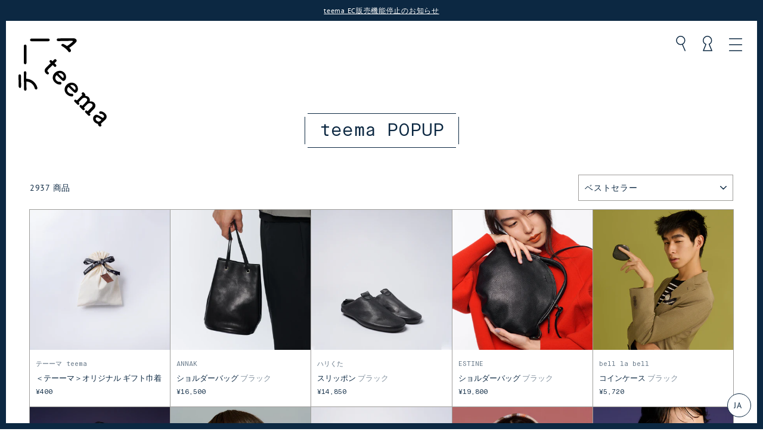

--- FILE ---
content_type: text/html; charset=utf-8
request_url: https://tee-ma.com/collections/teema-popup
body_size: 51655
content:
<!doctype html>
<html class="no-js" lang="ja" dir="ltr">
<head>
  <meta charset="utf-8">
  <meta http-equiv="X-UA-Compatible" content="IE=edge,chrome=1">
  <meta name="viewport" content="width=device-width,initial-scale=1">
  <meta name="theme-color" content="#0c2842">
  <link rel="canonical" href="https://tee-ma.com/collections/teema-popup">
  <link rel="preconnect" href="https://cdn.shopify.com">
  <link rel="preconnect" href="https://fonts.shopifycdn.com">
  <link rel="dns-prefetch" href="https://productreviews.shopifycdn.com">
  <link rel="dns-prefetch" href="https://ajax.googleapis.com">
  <link rel="dns-prefetch" href="https://maps.googleapis.com">
  <link rel="dns-prefetch" href="https://maps.gstatic.com"><link rel="icon" type="image/png" href="//tee-ma.com/cdn/shop/files/logo-2-bk_16x16.png?v=1668598499" sizes="16x16">
  <link rel="icon" type="image/png" href="//tee-ma.com/cdn/shop/files/logo-2-bk_32x32.png?v=1668598499" sizes="32x32">
  <link rel="icon" type="image/png" href="//tee-ma.com/cdn/shop/files/logo-2-bk_96x96.png?v=1668598499" sizes="96x96"><link rel="apple-touch-icon" type="image/png" href="//tee-ma.com/cdn/shop/files/apple_60x60.png?v=1663149466" sizes="60x60">
  <link rel="apple-touch-icon" type="image/png" href="//tee-ma.com/cdn/shop/files/apple_72x72.png?v=1663149466" sizes="72x72">
  <link rel="apple-touch-icon" type="image/png" href="//tee-ma.com/cdn/shop/files/apple_114x114.png?v=1663149466" sizes="114x114">
  <link rel="apple-touch-icon" type="image/png" href="//tee-ma.com/cdn/shop/files/apple_120x120.png?v=1663149466" sizes="120x120">
  <link rel="apple-touch-icon" type="image/png" href="//tee-ma.com/cdn/shop/files/apple_144x144.png?v=1663149466" sizes="144x144">
  <link rel="apple-touch-icon" type="image/png" href="//tee-ma.com/cdn/shop/files/apple_152x152.png?v=1663149466" sizes="152x152">
  <link rel="apple-touch-icon" type="image/png" href="//tee-ma.com/cdn/shop/files/apple_180x180.png?v=1663149466" sizes="180x180"><title>teema POPUP
| テーーマ teema
</title>
<meta property="og:site_name" content="テーーマ teema">
  <meta property="og:url" content="https://tee-ma.com/collections/teema-popup">
  <meta property="og:title" content="teema POPUP">
  <meta property="og:type" content="website">
  <meta property="og:description" content="「私はこのスタイリングテーマ」と「今日は手間かけて作ろう」がつながると、レザーがもっと楽しく、自分のものになっていく。スタイリングテーマを軸に、シンプルでありながらこだわりのあるレザーファッションコーデとテマヒマかけるレザークラフトを横断するレザースペシャリティウェブサイト。"><meta property="og:image" content="http://tee-ma.com/cdn/shop/files/ogp.png?v=1665132075">
    <meta property="og:image:secure_url" content="https://tee-ma.com/cdn/shop/files/ogp.png?v=1665132075">
    <meta property="og:image:width" content="1200">
    <meta property="og:image:height" content="628"><meta name="twitter:site" content="@">
  <meta name="twitter:card" content="summary_large_image">
  <meta name="twitter:title" content="teema POPUP">
  <meta name="twitter:description" content="「私はこのスタイリングテーマ」と「今日は手間かけて作ろう」がつながると、レザーがもっと楽しく、自分のものになっていく。スタイリングテーマを軸に、シンプルでありながらこだわりのあるレザーファッションコーデとテマヒマかけるレザークラフトを横断するレザースペシャリティウェブサイト。">
<script>
  (function(d) {
    var config = {
      kitId: 'jwy0mwv',
      scriptTimeout: 3000,
      async: true
    },
    h=d.documentElement,t=setTimeout(function(){h.className=h.className.replace(/\bwf-loading\b/g,"")+" wf-inactive";},config.scriptTimeout),tk=d.createElement("script"),f=false,s=d.getElementsByTagName("script")[0],a;h.className+=" wf-loading";tk.src='https://use.typekit.net/'+config.kitId+'.js';tk.async=true;tk.onload=tk.onreadystatechange=function(){a=this.readyState;if(f||a&&a!="complete"&&a!="loaded")return;f=true;clearTimeout(t);try{Typekit.load(config)}catch(e){}};s.parentNode.insertBefore(tk,s)
  })(document);
</script><style data-shopify>@font-face {
  font-family: "Anonymous Pro";
  font-weight: 400;
  font-style: normal;
  font-display: swap;
  src: url("//tee-ma.com/cdn/fonts/anonymous_pro/anonymouspro_n4.f8892cc1cfa3d797af6172c8eeddce62cf610e33.woff2") format("woff2"),
       url("//tee-ma.com/cdn/fonts/anonymous_pro/anonymouspro_n4.a707ca3ea5e6b6468ff0c29cf7e105dca1c09be4.woff") format("woff");
}

  @font-face {
  font-family: "PT Sans";
  font-weight: 400;
  font-style: normal;
  font-display: swap;
  src: url("//tee-ma.com/cdn/fonts/pt_sans/ptsans_n4.83e02f6420db1e9af259d3d7856d73a9dc4fb7ab.woff2") format("woff2"),
       url("//tee-ma.com/cdn/fonts/pt_sans/ptsans_n4.031cf9b26e734268d68c385b0ff08ff26d8b4b6b.woff") format("woff");
}


  @font-face {
  font-family: "PT Sans";
  font-weight: 700;
  font-style: normal;
  font-display: swap;
  src: url("//tee-ma.com/cdn/fonts/pt_sans/ptsans_n7.304287b69b0b43b7d5b0f947011857fe41849126.woff2") format("woff2"),
       url("//tee-ma.com/cdn/fonts/pt_sans/ptsans_n7.6044f7e686f0b0c443754a8289995e64f1aba322.woff") format("woff");
}

  @font-face {
  font-family: "PT Sans";
  font-weight: 400;
  font-style: italic;
  font-display: swap;
  src: url("//tee-ma.com/cdn/fonts/pt_sans/ptsans_i4.13d0fa4d8e97d77e57a7b87d374df76447561c38.woff2") format("woff2"),
       url("//tee-ma.com/cdn/fonts/pt_sans/ptsans_i4.1ffe088c0458ba08706c5025ac59c175cc6ceb8d.woff") format("woff");
}

  @font-face {
  font-family: "PT Sans";
  font-weight: 700;
  font-style: italic;
  font-display: swap;
  src: url("//tee-ma.com/cdn/fonts/pt_sans/ptsans_i7.525de7532113d6a475ae29f6a88f8539c3238ecb.woff2") format("woff2"),
       url("//tee-ma.com/cdn/fonts/pt_sans/ptsans_i7.128ef16b0a49f64f8629b93373d2c7806f936889.woff") format("woff");
}

</style><link href="//tee-ma.com/cdn/shop/t/11/assets/theme.css?v=133616510669617200231744102595" rel="stylesheet" type="text/css" media="all" />
<style data-shopify>:root {
    --typeHeaderPrimary: 'MaisonNeue-Mono',"Anonymous Pro","游ゴシック体", YuGothic, "游ゴシック", "Yu Gothic", "Meiryo";
    --typeHeaderFallback: sans-serif;
    --typeHeaderSize: 30px;
    --typeHeaderWeight: 400;
    --typeHeaderLineHeight: 1.3;
    --typeHeaderSpacing: 0.0em;

    --typeBasePrimary:"PT Sans","游ゴシック体", YuGothic, "游ゴシック", "Yu Gothic", "Meiryo";
    --typeBaseFallback:sans-serif;
    --typeBaseSize: 14px;
    --typeBaseWeight: 400;
    --typeBaseSpacing: 0.05em;
    --typeBaseLineHeight: 1.8;
    --colorImageOverlayRGB:0, 0, 0;

    --typeProductGridTitle: 13px;
    --typeCollectionGridTitle: 13px;

    --iconWeight: 3px;
    --iconLinecaps: round;

    
      --buttonRadius: 0px;
    

    --colorGridOverlayOpacity: 0.1;
  }

  .placeholder-content {
    background-image: linear-gradient(100deg, #ffffff 40%, #f7f7f7 63%, #ffffff 79%);
  }</style><script>
    document.documentElement.className = document.documentElement.className.replace('no-js', 'js');

    window.theme = window.theme || {};
    theme.routes = {
      home: "/",
      cart: "/cart.js",
      cartPage: "/cart",
      cartAdd: "/cart/add.js",
      cartChange: "/cart/change.js",
      search: "/search"
    };
    theme.strings = {
      soldOut: "売り切れ",
      unavailable: "利用不可",
      inStockLabel: "在庫あり",
      stockLabel: "残りわずか : [count]点",
      willNotShipUntil: "[date]まで出荷されません",
      willBeInStockAfter: "[date]以降に入荷予定",
      waitingForStock: "在庫は近日入荷予定です",
      savePrice: "[saved_amount]お得",
      cartEmpty: "あなたのカートは現在空です。",
      cartTermsConfirmation: "チェックアウトするには、利用規約に同意する必要があります",
      searchCollections: "コレクション:",
      searchPages: "ページ:",
      searchArticles: "記事:"
    };
    theme.settings = {
      dynamicVariantsEnable: true,
      cartType: "page",
      isCustomerTemplate: false,
      moneyFormat: "¥{{amount_no_decimals}}",
      saveType: "dollar",
      productImageSize: "square",
      productImageCover: true,
      predictiveSearch: true,
      predictiveSearchType: "product",
      quickView: false,
      themeName: 'Tuna',
      themeVersion: "2.0.0"
    };
  </script>

  <script>window.performance && window.performance.mark && window.performance.mark('shopify.content_for_header.start');</script><meta name="google-site-verification" content="A1v6Y4l3u_-CgbBu9WJe3wxcsENt_gsZIcijxyCkQxA">
<meta id="shopify-digital-wallet" name="shopify-digital-wallet" content="/60030812316/digital_wallets/dialog">
<meta name="shopify-checkout-api-token" content="bb96b930fb1d59fd47de5c89caf1319b">
<link rel="alternate" type="application/atom+xml" title="Feed" href="/collections/teema-popup.atom" />
<link rel="next" href="/collections/teema-popup?page=2">
<link rel="alternate" hreflang="x-default" href="https://tee-ma.com/collections/teema-popup">
<link rel="alternate" hreflang="en-AU" href="https://au.tee-ma.com/collections/teema-popup">
<link rel="alternate" hreflang="zh-Hant-AU" href="https://au.tee-ma.com/zh-tw/collections/teema-popup">
<link rel="alternate" hreflang="ja-AU" href="https://au.tee-ma.com/ja/collections/teema-popup">
<link rel="alternate" hreflang="zh-Hant-CN" href="https://cn.tee-ma.com/collections/teema-popup">
<link rel="alternate" hreflang="en-CN" href="https://cn.tee-ma.com/en/collections/teema-popup">
<link rel="alternate" hreflang="ja-CN" href="https://cn.tee-ma.com/ja/collections/teema-popup">
<link rel="alternate" hreflang="en-AD" href="https://eu.tee-ma.com/collections/teema-popup">
<link rel="alternate" hreflang="zh-Hant-AD" href="https://eu.tee-ma.com/zh-tw/collections/teema-popup">
<link rel="alternate" hreflang="ja-AD" href="https://eu.tee-ma.com/ja/collections/teema-popup">
<link rel="alternate" hreflang="en-AL" href="https://eu.tee-ma.com/collections/teema-popup">
<link rel="alternate" hreflang="zh-Hant-AL" href="https://eu.tee-ma.com/zh-tw/collections/teema-popup">
<link rel="alternate" hreflang="ja-AL" href="https://eu.tee-ma.com/ja/collections/teema-popup">
<link rel="alternate" hreflang="en-AT" href="https://eu.tee-ma.com/collections/teema-popup">
<link rel="alternate" hreflang="zh-Hant-AT" href="https://eu.tee-ma.com/zh-tw/collections/teema-popup">
<link rel="alternate" hreflang="ja-AT" href="https://eu.tee-ma.com/ja/collections/teema-popup">
<link rel="alternate" hreflang="en-AX" href="https://eu.tee-ma.com/collections/teema-popup">
<link rel="alternate" hreflang="zh-Hant-AX" href="https://eu.tee-ma.com/zh-tw/collections/teema-popup">
<link rel="alternate" hreflang="ja-AX" href="https://eu.tee-ma.com/ja/collections/teema-popup">
<link rel="alternate" hreflang="en-BA" href="https://eu.tee-ma.com/collections/teema-popup">
<link rel="alternate" hreflang="zh-Hant-BA" href="https://eu.tee-ma.com/zh-tw/collections/teema-popup">
<link rel="alternate" hreflang="ja-BA" href="https://eu.tee-ma.com/ja/collections/teema-popup">
<link rel="alternate" hreflang="en-BE" href="https://eu.tee-ma.com/collections/teema-popup">
<link rel="alternate" hreflang="zh-Hant-BE" href="https://eu.tee-ma.com/zh-tw/collections/teema-popup">
<link rel="alternate" hreflang="ja-BE" href="https://eu.tee-ma.com/ja/collections/teema-popup">
<link rel="alternate" hreflang="en-BG" href="https://eu.tee-ma.com/collections/teema-popup">
<link rel="alternate" hreflang="zh-Hant-BG" href="https://eu.tee-ma.com/zh-tw/collections/teema-popup">
<link rel="alternate" hreflang="ja-BG" href="https://eu.tee-ma.com/ja/collections/teema-popup">
<link rel="alternate" hreflang="en-BY" href="https://eu.tee-ma.com/collections/teema-popup">
<link rel="alternate" hreflang="zh-Hant-BY" href="https://eu.tee-ma.com/zh-tw/collections/teema-popup">
<link rel="alternate" hreflang="ja-BY" href="https://eu.tee-ma.com/ja/collections/teema-popup">
<link rel="alternate" hreflang="en-CH" href="https://eu.tee-ma.com/collections/teema-popup">
<link rel="alternate" hreflang="zh-Hant-CH" href="https://eu.tee-ma.com/zh-tw/collections/teema-popup">
<link rel="alternate" hreflang="ja-CH" href="https://eu.tee-ma.com/ja/collections/teema-popup">
<link rel="alternate" hreflang="en-CZ" href="https://eu.tee-ma.com/collections/teema-popup">
<link rel="alternate" hreflang="zh-Hant-CZ" href="https://eu.tee-ma.com/zh-tw/collections/teema-popup">
<link rel="alternate" hreflang="ja-CZ" href="https://eu.tee-ma.com/ja/collections/teema-popup">
<link rel="alternate" hreflang="en-DE" href="https://eu.tee-ma.com/collections/teema-popup">
<link rel="alternate" hreflang="zh-Hant-DE" href="https://eu.tee-ma.com/zh-tw/collections/teema-popup">
<link rel="alternate" hreflang="ja-DE" href="https://eu.tee-ma.com/ja/collections/teema-popup">
<link rel="alternate" hreflang="en-DK" href="https://eu.tee-ma.com/collections/teema-popup">
<link rel="alternate" hreflang="zh-Hant-DK" href="https://eu.tee-ma.com/zh-tw/collections/teema-popup">
<link rel="alternate" hreflang="ja-DK" href="https://eu.tee-ma.com/ja/collections/teema-popup">
<link rel="alternate" hreflang="en-EE" href="https://eu.tee-ma.com/collections/teema-popup">
<link rel="alternate" hreflang="zh-Hant-EE" href="https://eu.tee-ma.com/zh-tw/collections/teema-popup">
<link rel="alternate" hreflang="ja-EE" href="https://eu.tee-ma.com/ja/collections/teema-popup">
<link rel="alternate" hreflang="en-ES" href="https://eu.tee-ma.com/collections/teema-popup">
<link rel="alternate" hreflang="zh-Hant-ES" href="https://eu.tee-ma.com/zh-tw/collections/teema-popup">
<link rel="alternate" hreflang="ja-ES" href="https://eu.tee-ma.com/ja/collections/teema-popup">
<link rel="alternate" hreflang="en-FI" href="https://eu.tee-ma.com/collections/teema-popup">
<link rel="alternate" hreflang="zh-Hant-FI" href="https://eu.tee-ma.com/zh-tw/collections/teema-popup">
<link rel="alternate" hreflang="ja-FI" href="https://eu.tee-ma.com/ja/collections/teema-popup">
<link rel="alternate" hreflang="en-FO" href="https://eu.tee-ma.com/collections/teema-popup">
<link rel="alternate" hreflang="zh-Hant-FO" href="https://eu.tee-ma.com/zh-tw/collections/teema-popup">
<link rel="alternate" hreflang="ja-FO" href="https://eu.tee-ma.com/ja/collections/teema-popup">
<link rel="alternate" hreflang="en-FR" href="https://eu.tee-ma.com/collections/teema-popup">
<link rel="alternate" hreflang="zh-Hant-FR" href="https://eu.tee-ma.com/zh-tw/collections/teema-popup">
<link rel="alternate" hreflang="ja-FR" href="https://eu.tee-ma.com/ja/collections/teema-popup">
<link rel="alternate" hreflang="en-GB" href="https://eu.tee-ma.com/collections/teema-popup">
<link rel="alternate" hreflang="zh-Hant-GB" href="https://eu.tee-ma.com/zh-tw/collections/teema-popup">
<link rel="alternate" hreflang="ja-GB" href="https://eu.tee-ma.com/ja/collections/teema-popup">
<link rel="alternate" hreflang="en-GG" href="https://eu.tee-ma.com/collections/teema-popup">
<link rel="alternate" hreflang="zh-Hant-GG" href="https://eu.tee-ma.com/zh-tw/collections/teema-popup">
<link rel="alternate" hreflang="ja-GG" href="https://eu.tee-ma.com/ja/collections/teema-popup">
<link rel="alternate" hreflang="en-GI" href="https://eu.tee-ma.com/collections/teema-popup">
<link rel="alternate" hreflang="zh-Hant-GI" href="https://eu.tee-ma.com/zh-tw/collections/teema-popup">
<link rel="alternate" hreflang="ja-GI" href="https://eu.tee-ma.com/ja/collections/teema-popup">
<link rel="alternate" hreflang="en-GR" href="https://eu.tee-ma.com/collections/teema-popup">
<link rel="alternate" hreflang="zh-Hant-GR" href="https://eu.tee-ma.com/zh-tw/collections/teema-popup">
<link rel="alternate" hreflang="ja-GR" href="https://eu.tee-ma.com/ja/collections/teema-popup">
<link rel="alternate" hreflang="en-HR" href="https://eu.tee-ma.com/collections/teema-popup">
<link rel="alternate" hreflang="zh-Hant-HR" href="https://eu.tee-ma.com/zh-tw/collections/teema-popup">
<link rel="alternate" hreflang="ja-HR" href="https://eu.tee-ma.com/ja/collections/teema-popup">
<link rel="alternate" hreflang="en-HU" href="https://eu.tee-ma.com/collections/teema-popup">
<link rel="alternate" hreflang="zh-Hant-HU" href="https://eu.tee-ma.com/zh-tw/collections/teema-popup">
<link rel="alternate" hreflang="ja-HU" href="https://eu.tee-ma.com/ja/collections/teema-popup">
<link rel="alternate" hreflang="en-IE" href="https://eu.tee-ma.com/collections/teema-popup">
<link rel="alternate" hreflang="zh-Hant-IE" href="https://eu.tee-ma.com/zh-tw/collections/teema-popup">
<link rel="alternate" hreflang="ja-IE" href="https://eu.tee-ma.com/ja/collections/teema-popup">
<link rel="alternate" hreflang="en-IM" href="https://eu.tee-ma.com/collections/teema-popup">
<link rel="alternate" hreflang="zh-Hant-IM" href="https://eu.tee-ma.com/zh-tw/collections/teema-popup">
<link rel="alternate" hreflang="ja-IM" href="https://eu.tee-ma.com/ja/collections/teema-popup">
<link rel="alternate" hreflang="en-IS" href="https://eu.tee-ma.com/collections/teema-popup">
<link rel="alternate" hreflang="zh-Hant-IS" href="https://eu.tee-ma.com/zh-tw/collections/teema-popup">
<link rel="alternate" hreflang="ja-IS" href="https://eu.tee-ma.com/ja/collections/teema-popup">
<link rel="alternate" hreflang="en-IT" href="https://eu.tee-ma.com/collections/teema-popup">
<link rel="alternate" hreflang="zh-Hant-IT" href="https://eu.tee-ma.com/zh-tw/collections/teema-popup">
<link rel="alternate" hreflang="ja-IT" href="https://eu.tee-ma.com/ja/collections/teema-popup">
<link rel="alternate" hreflang="en-JE" href="https://eu.tee-ma.com/collections/teema-popup">
<link rel="alternate" hreflang="zh-Hant-JE" href="https://eu.tee-ma.com/zh-tw/collections/teema-popup">
<link rel="alternate" hreflang="ja-JE" href="https://eu.tee-ma.com/ja/collections/teema-popup">
<link rel="alternate" hreflang="en-LI" href="https://eu.tee-ma.com/collections/teema-popup">
<link rel="alternate" hreflang="zh-Hant-LI" href="https://eu.tee-ma.com/zh-tw/collections/teema-popup">
<link rel="alternate" hreflang="ja-LI" href="https://eu.tee-ma.com/ja/collections/teema-popup">
<link rel="alternate" hreflang="en-LT" href="https://eu.tee-ma.com/collections/teema-popup">
<link rel="alternate" hreflang="zh-Hant-LT" href="https://eu.tee-ma.com/zh-tw/collections/teema-popup">
<link rel="alternate" hreflang="ja-LT" href="https://eu.tee-ma.com/ja/collections/teema-popup">
<link rel="alternate" hreflang="en-LU" href="https://eu.tee-ma.com/collections/teema-popup">
<link rel="alternate" hreflang="zh-Hant-LU" href="https://eu.tee-ma.com/zh-tw/collections/teema-popup">
<link rel="alternate" hreflang="ja-LU" href="https://eu.tee-ma.com/ja/collections/teema-popup">
<link rel="alternate" hreflang="en-LV" href="https://eu.tee-ma.com/collections/teema-popup">
<link rel="alternate" hreflang="zh-Hant-LV" href="https://eu.tee-ma.com/zh-tw/collections/teema-popup">
<link rel="alternate" hreflang="ja-LV" href="https://eu.tee-ma.com/ja/collections/teema-popup">
<link rel="alternate" hreflang="en-MC" href="https://eu.tee-ma.com/collections/teema-popup">
<link rel="alternate" hreflang="zh-Hant-MC" href="https://eu.tee-ma.com/zh-tw/collections/teema-popup">
<link rel="alternate" hreflang="ja-MC" href="https://eu.tee-ma.com/ja/collections/teema-popup">
<link rel="alternate" hreflang="en-MD" href="https://eu.tee-ma.com/collections/teema-popup">
<link rel="alternate" hreflang="zh-Hant-MD" href="https://eu.tee-ma.com/zh-tw/collections/teema-popup">
<link rel="alternate" hreflang="ja-MD" href="https://eu.tee-ma.com/ja/collections/teema-popup">
<link rel="alternate" hreflang="en-ME" href="https://eu.tee-ma.com/collections/teema-popup">
<link rel="alternate" hreflang="zh-Hant-ME" href="https://eu.tee-ma.com/zh-tw/collections/teema-popup">
<link rel="alternate" hreflang="ja-ME" href="https://eu.tee-ma.com/ja/collections/teema-popup">
<link rel="alternate" hreflang="en-MK" href="https://eu.tee-ma.com/collections/teema-popup">
<link rel="alternate" hreflang="zh-Hant-MK" href="https://eu.tee-ma.com/zh-tw/collections/teema-popup">
<link rel="alternate" hreflang="ja-MK" href="https://eu.tee-ma.com/ja/collections/teema-popup">
<link rel="alternate" hreflang="en-MT" href="https://eu.tee-ma.com/collections/teema-popup">
<link rel="alternate" hreflang="zh-Hant-MT" href="https://eu.tee-ma.com/zh-tw/collections/teema-popup">
<link rel="alternate" hreflang="ja-MT" href="https://eu.tee-ma.com/ja/collections/teema-popup">
<link rel="alternate" hreflang="en-NL" href="https://eu.tee-ma.com/collections/teema-popup">
<link rel="alternate" hreflang="zh-Hant-NL" href="https://eu.tee-ma.com/zh-tw/collections/teema-popup">
<link rel="alternate" hreflang="ja-NL" href="https://eu.tee-ma.com/ja/collections/teema-popup">
<link rel="alternate" hreflang="en-NO" href="https://eu.tee-ma.com/collections/teema-popup">
<link rel="alternate" hreflang="zh-Hant-NO" href="https://eu.tee-ma.com/zh-tw/collections/teema-popup">
<link rel="alternate" hreflang="ja-NO" href="https://eu.tee-ma.com/ja/collections/teema-popup">
<link rel="alternate" hreflang="en-PL" href="https://eu.tee-ma.com/collections/teema-popup">
<link rel="alternate" hreflang="zh-Hant-PL" href="https://eu.tee-ma.com/zh-tw/collections/teema-popup">
<link rel="alternate" hreflang="ja-PL" href="https://eu.tee-ma.com/ja/collections/teema-popup">
<link rel="alternate" hreflang="en-PT" href="https://eu.tee-ma.com/collections/teema-popup">
<link rel="alternate" hreflang="zh-Hant-PT" href="https://eu.tee-ma.com/zh-tw/collections/teema-popup">
<link rel="alternate" hreflang="ja-PT" href="https://eu.tee-ma.com/ja/collections/teema-popup">
<link rel="alternate" hreflang="en-RO" href="https://eu.tee-ma.com/collections/teema-popup">
<link rel="alternate" hreflang="zh-Hant-RO" href="https://eu.tee-ma.com/zh-tw/collections/teema-popup">
<link rel="alternate" hreflang="ja-RO" href="https://eu.tee-ma.com/ja/collections/teema-popup">
<link rel="alternate" hreflang="en-RS" href="https://eu.tee-ma.com/collections/teema-popup">
<link rel="alternate" hreflang="zh-Hant-RS" href="https://eu.tee-ma.com/zh-tw/collections/teema-popup">
<link rel="alternate" hreflang="ja-RS" href="https://eu.tee-ma.com/ja/collections/teema-popup">
<link rel="alternate" hreflang="en-RU" href="https://eu.tee-ma.com/collections/teema-popup">
<link rel="alternate" hreflang="zh-Hant-RU" href="https://eu.tee-ma.com/zh-tw/collections/teema-popup">
<link rel="alternate" hreflang="ja-RU" href="https://eu.tee-ma.com/ja/collections/teema-popup">
<link rel="alternate" hreflang="en-SE" href="https://eu.tee-ma.com/collections/teema-popup">
<link rel="alternate" hreflang="zh-Hant-SE" href="https://eu.tee-ma.com/zh-tw/collections/teema-popup">
<link rel="alternate" hreflang="ja-SE" href="https://eu.tee-ma.com/ja/collections/teema-popup">
<link rel="alternate" hreflang="en-SI" href="https://eu.tee-ma.com/collections/teema-popup">
<link rel="alternate" hreflang="zh-Hant-SI" href="https://eu.tee-ma.com/zh-tw/collections/teema-popup">
<link rel="alternate" hreflang="ja-SI" href="https://eu.tee-ma.com/ja/collections/teema-popup">
<link rel="alternate" hreflang="en-SJ" href="https://eu.tee-ma.com/collections/teema-popup">
<link rel="alternate" hreflang="zh-Hant-SJ" href="https://eu.tee-ma.com/zh-tw/collections/teema-popup">
<link rel="alternate" hreflang="ja-SJ" href="https://eu.tee-ma.com/ja/collections/teema-popup">
<link rel="alternate" hreflang="en-SK" href="https://eu.tee-ma.com/collections/teema-popup">
<link rel="alternate" hreflang="zh-Hant-SK" href="https://eu.tee-ma.com/zh-tw/collections/teema-popup">
<link rel="alternate" hreflang="ja-SK" href="https://eu.tee-ma.com/ja/collections/teema-popup">
<link rel="alternate" hreflang="en-SM" href="https://eu.tee-ma.com/collections/teema-popup">
<link rel="alternate" hreflang="zh-Hant-SM" href="https://eu.tee-ma.com/zh-tw/collections/teema-popup">
<link rel="alternate" hreflang="ja-SM" href="https://eu.tee-ma.com/ja/collections/teema-popup">
<link rel="alternate" hreflang="en-UA" href="https://eu.tee-ma.com/collections/teema-popup">
<link rel="alternate" hreflang="zh-Hant-UA" href="https://eu.tee-ma.com/zh-tw/collections/teema-popup">
<link rel="alternate" hreflang="ja-UA" href="https://eu.tee-ma.com/ja/collections/teema-popup">
<link rel="alternate" hreflang="en-VA" href="https://eu.tee-ma.com/collections/teema-popup">
<link rel="alternate" hreflang="zh-Hant-VA" href="https://eu.tee-ma.com/zh-tw/collections/teema-popup">
<link rel="alternate" hreflang="ja-VA" href="https://eu.tee-ma.com/ja/collections/teema-popup">
<link rel="alternate" hreflang="en-XK" href="https://eu.tee-ma.com/collections/teema-popup">
<link rel="alternate" hreflang="zh-Hant-XK" href="https://eu.tee-ma.com/zh-tw/collections/teema-popup">
<link rel="alternate" hreflang="ja-XK" href="https://eu.tee-ma.com/ja/collections/teema-popup">
<link rel="alternate" hreflang="zh-Hant-HK" href="https://hk.tee-ma.com/collections/teema-popup">
<link rel="alternate" hreflang="ja-HK" href="https://hk.tee-ma.com/ja/collections/teema-popup">
<link rel="alternate" hreflang="en-HK" href="https://hk.tee-ma.com/en/collections/teema-popup">
<link rel="alternate" hreflang="en-SG" href="https://sg.tee-ma.com/collections/teema-popup">
<link rel="alternate" hreflang="ja-SG" href="https://sg.tee-ma.com/ja/collections/teema-popup">
<link rel="alternate" hreflang="zh-Hant-SG" href="https://sg.tee-ma.com/zh-tw/collections/teema-popup">
<link rel="alternate" hreflang="ja-JP" href="https://tee-ma.com/collections/teema-popup">
<link rel="alternate" hreflang="zh-Hant-JP" href="https://tee-ma.com/zh/collections/teema-popup">
<link rel="alternate" hreflang="en-JP" href="https://tee-ma.com/en/collections/teema-popup">
<link rel="alternate" hreflang="en-US" href="https://us.tee-ma.com/collections/teema-popup">
<link rel="alternate" hreflang="zh-Hant-US" href="https://us.tee-ma.com/zh-tw/collections/teema-popup">
<link rel="alternate" hreflang="ja-US" href="https://us.tee-ma.com/ja/collections/teema-popup">
<link rel="alternate" hreflang="zh-Hant-TW" href="https://zh.tee-ma.com/collections/teema-popup">
<link rel="alternate" hreflang="en-TW" href="https://zh.tee-ma.com/en/collections/teema-popup">
<link rel="alternate" hreflang="ja-TW" href="https://zh.tee-ma.com/ja/collections/teema-popup">
<link rel="alternate" type="application/json+oembed" href="https://tee-ma.com/collections/teema-popup.oembed">
<script async="async" src="/checkouts/internal/preloads.js?locale=ja-JP"></script>
<link rel="preconnect" href="https://shop.app" crossorigin="anonymous">
<script async="async" src="https://shop.app/checkouts/internal/preloads.js?locale=ja-JP&shop_id=60030812316" crossorigin="anonymous"></script>
<script id="apple-pay-shop-capabilities" type="application/json">{"shopId":60030812316,"countryCode":"JP","currencyCode":"JPY","merchantCapabilities":["supports3DS"],"merchantId":"gid:\/\/shopify\/Shop\/60030812316","merchantName":"テーーマ teema","requiredBillingContactFields":["postalAddress","email","phone"],"requiredShippingContactFields":["postalAddress","email","phone"],"shippingType":"shipping","supportedNetworks":["visa","masterCard","amex","jcb","discover"],"total":{"type":"pending","label":"テーーマ teema","amount":"1.00"},"shopifyPaymentsEnabled":true,"supportsSubscriptions":true}</script>
<script id="shopify-features" type="application/json">{"accessToken":"bb96b930fb1d59fd47de5c89caf1319b","betas":["rich-media-storefront-analytics"],"domain":"tee-ma.com","predictiveSearch":false,"shopId":60030812316,"locale":"ja"}</script>
<script>var Shopify = Shopify || {};
Shopify.shop = "teema-jp.myshopify.com";
Shopify.locale = "ja";
Shopify.currency = {"active":"JPY","rate":"1.0"};
Shopify.country = "JP";
Shopify.theme = {"name":"teema\/main","id":130835251356,"schema_name":"Tuna","schema_version":"2.0.0","theme_store_id":null,"role":"main"};
Shopify.theme.handle = "null";
Shopify.theme.style = {"id":null,"handle":null};
Shopify.cdnHost = "tee-ma.com/cdn";
Shopify.routes = Shopify.routes || {};
Shopify.routes.root = "/";</script>
<script type="module">!function(o){(o.Shopify=o.Shopify||{}).modules=!0}(window);</script>
<script>!function(o){function n(){var o=[];function n(){o.push(Array.prototype.slice.apply(arguments))}return n.q=o,n}var t=o.Shopify=o.Shopify||{};t.loadFeatures=n(),t.autoloadFeatures=n()}(window);</script>
<script>
  window.ShopifyPay = window.ShopifyPay || {};
  window.ShopifyPay.apiHost = "shop.app\/pay";
  window.ShopifyPay.redirectState = null;
</script>
<script id="shop-js-analytics" type="application/json">{"pageType":"collection"}</script>
<script defer="defer" async type="module" src="//tee-ma.com/cdn/shopifycloud/shop-js/modules/v2/client.init-shop-cart-sync_CZKilf07.ja.esm.js"></script>
<script defer="defer" async type="module" src="//tee-ma.com/cdn/shopifycloud/shop-js/modules/v2/chunk.common_rlhnONO2.esm.js"></script>
<script type="module">
  await import("//tee-ma.com/cdn/shopifycloud/shop-js/modules/v2/client.init-shop-cart-sync_CZKilf07.ja.esm.js");
await import("//tee-ma.com/cdn/shopifycloud/shop-js/modules/v2/chunk.common_rlhnONO2.esm.js");

  window.Shopify.SignInWithShop?.initShopCartSync?.({"fedCMEnabled":true,"windoidEnabled":true});

</script>
<script>
  window.Shopify = window.Shopify || {};
  if (!window.Shopify.featureAssets) window.Shopify.featureAssets = {};
  window.Shopify.featureAssets['shop-js'] = {"shop-cart-sync":["modules/v2/client.shop-cart-sync_BwCHLH8C.ja.esm.js","modules/v2/chunk.common_rlhnONO2.esm.js"],"init-fed-cm":["modules/v2/client.init-fed-cm_CQXj6EwP.ja.esm.js","modules/v2/chunk.common_rlhnONO2.esm.js"],"shop-button":["modules/v2/client.shop-button_B7JE2zCc.ja.esm.js","modules/v2/chunk.common_rlhnONO2.esm.js"],"init-windoid":["modules/v2/client.init-windoid_DQ9csUH7.ja.esm.js","modules/v2/chunk.common_rlhnONO2.esm.js"],"shop-cash-offers":["modules/v2/client.shop-cash-offers_DxEVlT9h.ja.esm.js","modules/v2/chunk.common_rlhnONO2.esm.js","modules/v2/chunk.modal_BI56FOb0.esm.js"],"shop-toast-manager":["modules/v2/client.shop-toast-manager_BE8_-kNb.ja.esm.js","modules/v2/chunk.common_rlhnONO2.esm.js"],"init-shop-email-lookup-coordinator":["modules/v2/client.init-shop-email-lookup-coordinator_BgbPPTAQ.ja.esm.js","modules/v2/chunk.common_rlhnONO2.esm.js"],"pay-button":["modules/v2/client.pay-button_hoKCMeMC.ja.esm.js","modules/v2/chunk.common_rlhnONO2.esm.js"],"avatar":["modules/v2/client.avatar_BTnouDA3.ja.esm.js"],"init-shop-cart-sync":["modules/v2/client.init-shop-cart-sync_CZKilf07.ja.esm.js","modules/v2/chunk.common_rlhnONO2.esm.js"],"shop-login-button":["modules/v2/client.shop-login-button_BXDQHqjj.ja.esm.js","modules/v2/chunk.common_rlhnONO2.esm.js","modules/v2/chunk.modal_BI56FOb0.esm.js"],"init-customer-accounts-sign-up":["modules/v2/client.init-customer-accounts-sign-up_C3NeUvFd.ja.esm.js","modules/v2/client.shop-login-button_BXDQHqjj.ja.esm.js","modules/v2/chunk.common_rlhnONO2.esm.js","modules/v2/chunk.modal_BI56FOb0.esm.js"],"init-shop-for-new-customer-accounts":["modules/v2/client.init-shop-for-new-customer-accounts_D-v2xi0b.ja.esm.js","modules/v2/client.shop-login-button_BXDQHqjj.ja.esm.js","modules/v2/chunk.common_rlhnONO2.esm.js","modules/v2/chunk.modal_BI56FOb0.esm.js"],"init-customer-accounts":["modules/v2/client.init-customer-accounts_Cciaq_Mb.ja.esm.js","modules/v2/client.shop-login-button_BXDQHqjj.ja.esm.js","modules/v2/chunk.common_rlhnONO2.esm.js","modules/v2/chunk.modal_BI56FOb0.esm.js"],"shop-follow-button":["modules/v2/client.shop-follow-button_CM9l58Wl.ja.esm.js","modules/v2/chunk.common_rlhnONO2.esm.js","modules/v2/chunk.modal_BI56FOb0.esm.js"],"lead-capture":["modules/v2/client.lead-capture_oVhdpGxe.ja.esm.js","modules/v2/chunk.common_rlhnONO2.esm.js","modules/v2/chunk.modal_BI56FOb0.esm.js"],"checkout-modal":["modules/v2/client.checkout-modal_BbgmKIDX.ja.esm.js","modules/v2/chunk.common_rlhnONO2.esm.js","modules/v2/chunk.modal_BI56FOb0.esm.js"],"shop-login":["modules/v2/client.shop-login_BRorRhgW.ja.esm.js","modules/v2/chunk.common_rlhnONO2.esm.js","modules/v2/chunk.modal_BI56FOb0.esm.js"],"payment-terms":["modules/v2/client.payment-terms_Ba4TR13R.ja.esm.js","modules/v2/chunk.common_rlhnONO2.esm.js","modules/v2/chunk.modal_BI56FOb0.esm.js"]};
</script>
<script>(function() {
  var isLoaded = false;
  function asyncLoad() {
    if (isLoaded) return;
    isLoaded = true;
    var urls = ["\/\/swymv3free-01.azureedge.net\/code\/swym-shopify.js?shop=teema-jp.myshopify.com","https:\/\/cdn.nfcube.com\/instafeed-9dc868d62105c8d7668dd361b3551bbb.js?shop=teema-jp.myshopify.com"];
    for (var i = 0; i < urls.length; i++) {
      var s = document.createElement('script');
      s.type = 'text/javascript';
      s.async = true;
      s.src = urls[i];
      var x = document.getElementsByTagName('script')[0];
      x.parentNode.insertBefore(s, x);
    }
  };
  if(window.attachEvent) {
    window.attachEvent('onload', asyncLoad);
  } else {
    window.addEventListener('load', asyncLoad, false);
  }
})();</script>
<script id="__st">var __st={"a":60030812316,"offset":32400,"reqid":"4b99f56f-34cc-40d5-b0a2-1e576884c7f0-1768984201","pageurl":"tee-ma.com\/collections\/teema-popup","u":"c4cdade9c362","p":"collection","rtyp":"collection","rid":294376210588};</script>
<script>window.ShopifyPaypalV4VisibilityTracking = true;</script>
<script id="captcha-bootstrap">!function(){'use strict';const t='contact',e='account',n='new_comment',o=[[t,t],['blogs',n],['comments',n],[t,'customer']],c=[[e,'customer_login'],[e,'guest_login'],[e,'recover_customer_password'],[e,'create_customer']],r=t=>t.map((([t,e])=>`form[action*='/${t}']:not([data-nocaptcha='true']) input[name='form_type'][value='${e}']`)).join(','),a=t=>()=>t?[...document.querySelectorAll(t)].map((t=>t.form)):[];function s(){const t=[...o],e=r(t);return a(e)}const i='password',u='form_key',d=['recaptcha-v3-token','g-recaptcha-response','h-captcha-response',i],f=()=>{try{return window.sessionStorage}catch{return}},m='__shopify_v',_=t=>t.elements[u];function p(t,e,n=!1){try{const o=window.sessionStorage,c=JSON.parse(o.getItem(e)),{data:r}=function(t){const{data:e,action:n}=t;return t[m]||n?{data:e,action:n}:{data:t,action:n}}(c);for(const[e,n]of Object.entries(r))t.elements[e]&&(t.elements[e].value=n);n&&o.removeItem(e)}catch(o){console.error('form repopulation failed',{error:o})}}const l='form_type',E='cptcha';function T(t){t.dataset[E]=!0}const w=window,h=w.document,L='Shopify',v='ce_forms',y='captcha';let A=!1;((t,e)=>{const n=(g='f06e6c50-85a8-45c8-87d0-21a2b65856fe',I='https://cdn.shopify.com/shopifycloud/storefront-forms-hcaptcha/ce_storefront_forms_captcha_hcaptcha.v1.5.2.iife.js',D={infoText:'hCaptchaによる保護',privacyText:'プライバシー',termsText:'利用規約'},(t,e,n)=>{const o=w[L][v],c=o.bindForm;if(c)return c(t,g,e,D).then(n);var r;o.q.push([[t,g,e,D],n]),r=I,A||(h.body.append(Object.assign(h.createElement('script'),{id:'captcha-provider',async:!0,src:r})),A=!0)});var g,I,D;w[L]=w[L]||{},w[L][v]=w[L][v]||{},w[L][v].q=[],w[L][y]=w[L][y]||{},w[L][y].protect=function(t,e){n(t,void 0,e),T(t)},Object.freeze(w[L][y]),function(t,e,n,w,h,L){const[v,y,A,g]=function(t,e,n){const i=e?o:[],u=t?c:[],d=[...i,...u],f=r(d),m=r(i),_=r(d.filter((([t,e])=>n.includes(e))));return[a(f),a(m),a(_),s()]}(w,h,L),I=t=>{const e=t.target;return e instanceof HTMLFormElement?e:e&&e.form},D=t=>v().includes(t);t.addEventListener('submit',(t=>{const e=I(t);if(!e)return;const n=D(e)&&!e.dataset.hcaptchaBound&&!e.dataset.recaptchaBound,o=_(e),c=g().includes(e)&&(!o||!o.value);(n||c)&&t.preventDefault(),c&&!n&&(function(t){try{if(!f())return;!function(t){const e=f();if(!e)return;const n=_(t);if(!n)return;const o=n.value;o&&e.removeItem(o)}(t);const e=Array.from(Array(32),(()=>Math.random().toString(36)[2])).join('');!function(t,e){_(t)||t.append(Object.assign(document.createElement('input'),{type:'hidden',name:u})),t.elements[u].value=e}(t,e),function(t,e){const n=f();if(!n)return;const o=[...t.querySelectorAll(`input[type='${i}']`)].map((({name:t})=>t)),c=[...d,...o],r={};for(const[a,s]of new FormData(t).entries())c.includes(a)||(r[a]=s);n.setItem(e,JSON.stringify({[m]:1,action:t.action,data:r}))}(t,e)}catch(e){console.error('failed to persist form',e)}}(e),e.submit())}));const S=(t,e)=>{t&&!t.dataset[E]&&(n(t,e.some((e=>e===t))),T(t))};for(const o of['focusin','change'])t.addEventListener(o,(t=>{const e=I(t);D(e)&&S(e,y())}));const B=e.get('form_key'),M=e.get(l),P=B&&M;t.addEventListener('DOMContentLoaded',(()=>{const t=y();if(P)for(const e of t)e.elements[l].value===M&&p(e,B);[...new Set([...A(),...v().filter((t=>'true'===t.dataset.shopifyCaptcha))])].forEach((e=>S(e,t)))}))}(h,new URLSearchParams(w.location.search),n,t,e,['guest_login'])})(!0,!0)}();</script>
<script integrity="sha256-4kQ18oKyAcykRKYeNunJcIwy7WH5gtpwJnB7kiuLZ1E=" data-source-attribution="shopify.loadfeatures" defer="defer" src="//tee-ma.com/cdn/shopifycloud/storefront/assets/storefront/load_feature-a0a9edcb.js" crossorigin="anonymous"></script>
<script crossorigin="anonymous" defer="defer" src="//tee-ma.com/cdn/shopifycloud/storefront/assets/shopify_pay/storefront-65b4c6d7.js?v=20250812"></script>
<script data-source-attribution="shopify.dynamic_checkout.dynamic.init">var Shopify=Shopify||{};Shopify.PaymentButton=Shopify.PaymentButton||{isStorefrontPortableWallets:!0,init:function(){window.Shopify.PaymentButton.init=function(){};var t=document.createElement("script");t.src="https://tee-ma.com/cdn/shopifycloud/portable-wallets/latest/portable-wallets.ja.js",t.type="module",document.head.appendChild(t)}};
</script>
<script data-source-attribution="shopify.dynamic_checkout.buyer_consent">
  function portableWalletsHideBuyerConsent(e){var t=document.getElementById("shopify-buyer-consent"),n=document.getElementById("shopify-subscription-policy-button");t&&n&&(t.classList.add("hidden"),t.setAttribute("aria-hidden","true"),n.removeEventListener("click",e))}function portableWalletsShowBuyerConsent(e){var t=document.getElementById("shopify-buyer-consent"),n=document.getElementById("shopify-subscription-policy-button");t&&n&&(t.classList.remove("hidden"),t.removeAttribute("aria-hidden"),n.addEventListener("click",e))}window.Shopify?.PaymentButton&&(window.Shopify.PaymentButton.hideBuyerConsent=portableWalletsHideBuyerConsent,window.Shopify.PaymentButton.showBuyerConsent=portableWalletsShowBuyerConsent);
</script>
<script data-source-attribution="shopify.dynamic_checkout.cart.bootstrap">document.addEventListener("DOMContentLoaded",(function(){function t(){return document.querySelector("shopify-accelerated-checkout-cart, shopify-accelerated-checkout")}if(t())Shopify.PaymentButton.init();else{new MutationObserver((function(e,n){t()&&(Shopify.PaymentButton.init(),n.disconnect())})).observe(document.body,{childList:!0,subtree:!0})}}));
</script>
<link id="shopify-accelerated-checkout-styles" rel="stylesheet" media="screen" href="https://tee-ma.com/cdn/shopifycloud/portable-wallets/latest/accelerated-checkout-backwards-compat.css" crossorigin="anonymous">
<style id="shopify-accelerated-checkout-cart">
        #shopify-buyer-consent {
  margin-top: 1em;
  display: inline-block;
  width: 100%;
}

#shopify-buyer-consent.hidden {
  display: none;
}

#shopify-subscription-policy-button {
  background: none;
  border: none;
  padding: 0;
  text-decoration: underline;
  font-size: inherit;
  cursor: pointer;
}

#shopify-subscription-policy-button::before {
  box-shadow: none;
}

      </style>

<script>window.performance && window.performance.mark && window.performance.mark('shopify.content_for_header.end');</script>

  <script src="//tee-ma.com/cdn/shop/t/11/assets/vendor-scripts-v11.js" defer="defer"></script><link rel="stylesheet" href="//tee-ma.com/cdn/shop/t/11/assets/country-flags.css"><script src="//tee-ma.com/cdn/shop/t/11/assets/theme.js?v=137488317130322262731723180827" defer="defer"></script><link href="//tee-ma.com/cdn/shop/t/11/assets/custom-fields.css?v=1080968677386427191688633021" rel="stylesheet" type="text/css" media="all" />
<script src="https://cdnjs.cloudflare.com/ajax/libs/jquery/3.6.0/jquery.min.js" integrity="sha512-894YE6QWD5I59HgZOGReFYm4dnWc1Qt5NtvYSaNcOP+u1T9qYdvdihz0PPSiiqn/+/3e7Jo4EaG7TubfWGUrMQ==" crossorigin="anonymous" referrerpolicy="no-referrer"></script>
<script src="//tee-ma.com/cdn/shop/t/11/assets/custom-fields-widgets.js?v=139276942021613749621688633016" defer="defer"></script>

  <!-- Google Tag Manager -->
<script>(function(w,d,s,l,i){w[l]=w[l]||[];w[l].push({'gtm.start':
new Date().getTime(),event:'gtm.js'});var f=d.getElementsByTagName(s)[0],
j=d.createElement(s),dl=l!='dataLayer'?'&l='+l:'';j.async=true;j.src=
'https://www.googletagmanager.com/gtm.js?id='+i+dl;f.parentNode.insertBefore(j,f);
})(window,document,'script','dataLayer','GTM-5PZ8LSD');</script>
<!-- End Google Tag Manager -->
  
<meta name="facebook-domain-verification" content="agiqt7skesi4em74yi3f9zj6l3sw1l" />
  <!-- Belkapp verify --><meta name="google-site-verification" content="oowjI6ktHNcnyQxcPkt3WHw9VWs0XTqmDTvE4ADJAKw" />





<!-- BEGIN app block: shopify://apps/judge-me-reviews/blocks/judgeme_core/61ccd3b1-a9f2-4160-9fe9-4fec8413e5d8 --><!-- Start of Judge.me Core -->






<link rel="dns-prefetch" href="https://cdnwidget.judge.me">
<link rel="dns-prefetch" href="https://cdn.judge.me">
<link rel="dns-prefetch" href="https://cdn1.judge.me">
<link rel="dns-prefetch" href="https://api.judge.me">

<script data-cfasync='false' class='jdgm-settings-script'>window.jdgmSettings={"pagination":5,"disable_web_reviews":false,"badge_no_review_text":"レビューなし","badge_n_reviews_text":"{{ n }}件のレビュー","hide_badge_preview_if_no_reviews":true,"badge_hide_text":false,"enforce_center_preview_badge":false,"widget_title":"カスタマーレビュー","widget_open_form_text":"レビューを書く","widget_close_form_text":"レビューをキャンセル","widget_refresh_page_text":"ページを更新","widget_summary_text":"{{ number_of_reviews }}件のレビューに基づく","widget_no_review_text":"最初のレビューを書きましょう","widget_name_field_text":"表示名","widget_verified_name_field_text":"認証された名前（公開）","widget_name_placeholder_text":"表示名","widget_required_field_error_text":"このフィールドは必須です。","widget_email_field_text":"メールアドレス","widget_verified_email_field_text":"認証されたメール（非公開、編集不可）","widget_email_placeholder_text":"あなたのメールアドレス（非公開）","widget_email_field_error_text":"有効なメールアドレスを入力してください。","widget_rating_field_text":"評価","widget_review_title_field_text":"レビュータイトル","widget_review_title_placeholder_text":"レビューにタイトルをつける","widget_review_body_field_text":"レビュー内容","widget_review_body_placeholder_text":"ここに書き始めてください...","widget_pictures_field_text":"写真/動画（任意）","widget_submit_review_text":"レビューを送信","widget_submit_verified_review_text":"認証済みレビューを送信","widget_submit_success_msg_with_auto_publish":"ありがとうございます！数分後にページを更新して、あなたのレビューを確認してください。\u003ca href='https://judge.me/login' target='_blank' rel='nofollow noopener'\u003eJudge.me\u003c/a\u003eにログインすることで、レビューの削除や編集ができます。","widget_submit_success_msg_no_auto_publish":"ありがとうございます！あなたのレビューはショップ管理者の承認を得た後に公開されます。\u003ca href='https://judge.me/login' target='_blank' rel='nofollow noopener'\u003eJudge.me\u003c/a\u003eにログインすることで、レビューの削除や編集ができます。","widget_show_default_reviews_out_of_total_text":"{{ n_reviews }}件のレビューのうち{{ n_reviews_shown }}件を表示しています。","widget_show_all_link_text":"すべて表示","widget_show_less_link_text":"表示を減らす","widget_author_said_text":"{{ reviewer_name }}の言葉：","widget_days_text":"{{ n }}日前","widget_weeks_text":"{{ n }}週間前","widget_months_text":"{{ n }}ヶ月前","widget_years_text":"{{ n }}年前","widget_yesterday_text":"昨日","widget_today_text":"今日","widget_replied_text":"\u003e\u003e {{ shop_name }}の返信：","widget_read_more_text":"続きを読む","widget_reviewer_name_as_initial":"","widget_rating_filter_color":"#fbcd0a","widget_rating_filter_see_all_text":"すべてのレビューを見る","widget_sorting_most_recent_text":"最新順","widget_sorting_highest_rating_text":"最高評価順","widget_sorting_lowest_rating_text":"最低評価順","widget_sorting_with_pictures_text":"写真付きのみ","widget_sorting_most_helpful_text":"最も役立つ順","widget_open_question_form_text":"質問する","widget_reviews_subtab_text":"レビュー","widget_questions_subtab_text":"質問","widget_question_label_text":"質問","widget_answer_label_text":"回答","widget_question_placeholder_text":"ここに質問を書いてください","widget_submit_question_text":"質問を送信","widget_question_submit_success_text":"ご質問ありがとうございます！回答があり次第ご連絡いたします。","verified_badge_text":"認証済み","verified_badge_bg_color":"","verified_badge_text_color":"","verified_badge_placement":"left-of-reviewer-name","widget_review_max_height":3,"widget_hide_border":false,"widget_social_share":false,"widget_thumb":false,"widget_review_location_show":false,"widget_location_format":"","all_reviews_include_out_of_store_products":true,"all_reviews_out_of_store_text":"（ストア外）","all_reviews_pagination":100,"all_reviews_product_name_prefix_text":"について","enable_review_pictures":true,"enable_question_anwser":false,"widget_theme":"default","review_date_format":"mm/dd/yyyy","default_sort_method":"most-recent","widget_product_reviews_subtab_text":"製品レビュー","widget_shop_reviews_subtab_text":"ショップレビュー","widget_other_products_reviews_text":"他の製品のレビュー","widget_store_reviews_subtab_text":"ショップレビュー","widget_no_store_reviews_text":"この店舗はまだレビューを受け取っていません","widget_web_restriction_product_reviews_text":"この製品に対するレビューはまだありません","widget_no_items_text":"アイテムが見つかりません","widget_show_more_text":"もっと見る","widget_write_a_store_review_text":"ストアレビューを書く","widget_other_languages_heading":"他の言語のレビュー","widget_translate_review_text":"レビューを{{ language }}に翻訳","widget_translating_review_text":"翻訳中...","widget_show_original_translation_text":"原文を表示 ({{ language }})","widget_translate_review_failed_text":"レビューを翻訳できませんでした。","widget_translate_review_retry_text":"再試行","widget_translate_review_try_again_later_text":"後でもう一度お試しください","show_product_url_for_grouped_product":false,"widget_sorting_pictures_first_text":"写真を最初に","show_pictures_on_all_rev_page_mobile":false,"show_pictures_on_all_rev_page_desktop":false,"floating_tab_hide_mobile_install_preference":false,"floating_tab_button_name":"★ レビュー","floating_tab_title":"お客様の声","floating_tab_button_color":"","floating_tab_button_background_color":"","floating_tab_url":"","floating_tab_url_enabled":false,"floating_tab_tab_style":"text","all_reviews_text_badge_text":"お客様は当店を{{ shop.metafields.judgeme.all_reviews_count }}件のレビューに基づいて{{ shop.metafields.judgeme.all_reviews_rating | round: 1 }}/5と評価しています。","all_reviews_text_badge_text_branded_style":"{{ shop.metafields.judgeme.all_reviews_count }}件のレビューに基づいて5つ星中{{ shop.metafields.judgeme.all_reviews_rating | round: 1 }}つ星","is_all_reviews_text_badge_a_link":false,"show_stars_for_all_reviews_text_badge":false,"all_reviews_text_badge_url":"","all_reviews_text_style":"branded","all_reviews_text_color_style":"judgeme_brand_color","all_reviews_text_color":"#108474","all_reviews_text_show_jm_brand":true,"featured_carousel_show_header":true,"featured_carousel_title":"お客様の声","testimonials_carousel_title":"お客様の声","videos_carousel_title":"お客様の声","cards_carousel_title":"お客様の声","featured_carousel_count_text":"{{ n }}件のレビューから","featured_carousel_add_link_to_all_reviews_page":false,"featured_carousel_url":"","featured_carousel_show_images":true,"featured_carousel_autoslide_interval":5,"featured_carousel_arrows_on_the_sides":false,"featured_carousel_height":250,"featured_carousel_width":80,"featured_carousel_image_size":0,"featured_carousel_image_height":250,"featured_carousel_arrow_color":"#eeeeee","verified_count_badge_style":"branded","verified_count_badge_orientation":"horizontal","verified_count_badge_color_style":"judgeme_brand_color","verified_count_badge_color":"#108474","is_verified_count_badge_a_link":false,"verified_count_badge_url":"","verified_count_badge_show_jm_brand":true,"widget_rating_preset_default":5,"widget_first_sub_tab":"product-reviews","widget_show_histogram":true,"widget_histogram_use_custom_color":false,"widget_pagination_use_custom_color":false,"widget_star_use_custom_color":false,"widget_verified_badge_use_custom_color":false,"widget_write_review_use_custom_color":false,"picture_reminder_submit_button":"Upload Pictures","enable_review_videos":false,"mute_video_by_default":false,"widget_sorting_videos_first_text":"動画を最初に","widget_review_pending_text":"保留中","featured_carousel_items_for_large_screen":3,"social_share_options_order":"Facebook,Twitter","remove_microdata_snippet":false,"disable_json_ld":false,"enable_json_ld_products":false,"preview_badge_show_question_text":false,"preview_badge_no_question_text":"質問なし","preview_badge_n_question_text":"{{ number_of_questions }}件の質問","qa_badge_show_icon":false,"qa_badge_position":"same-row","remove_judgeme_branding":true,"widget_add_search_bar":false,"widget_search_bar_placeholder":"検索","widget_sorting_verified_only_text":"認証済みのみ","featured_carousel_theme":"default","featured_carousel_show_rating":true,"featured_carousel_show_title":true,"featured_carousel_show_body":true,"featured_carousel_show_date":false,"featured_carousel_show_reviewer":true,"featured_carousel_show_product":false,"featured_carousel_header_background_color":"#108474","featured_carousel_header_text_color":"#ffffff","featured_carousel_name_product_separator":"reviewed","featured_carousel_full_star_background":"#108474","featured_carousel_empty_star_background":"#dadada","featured_carousel_vertical_theme_background":"#f9fafb","featured_carousel_verified_badge_enable":true,"featured_carousel_verified_badge_color":"#108474","featured_carousel_border_style":"round","featured_carousel_review_line_length_limit":3,"featured_carousel_more_reviews_button_text":"さらにレビューを読む","featured_carousel_view_product_button_text":"製品を見る","all_reviews_page_load_reviews_on":"scroll","all_reviews_page_load_more_text":"さらにレビューを読み込む","disable_fb_tab_reviews":false,"enable_ajax_cdn_cache":false,"widget_advanced_speed_features":5,"widget_public_name_text":"のように公開表示","default_reviewer_name":"John Smith","default_reviewer_name_has_non_latin":true,"widget_reviewer_anonymous":"匿名","medals_widget_title":"Judge.me レビューメダル","medals_widget_background_color":"#f9fafb","medals_widget_position":"footer_all_pages","medals_widget_border_color":"#f9fafb","medals_widget_verified_text_position":"left","medals_widget_use_monochromatic_version":false,"medals_widget_elements_color":"#108474","show_reviewer_avatar":true,"widget_invalid_yt_video_url_error_text":"YouTubeビデオURLではありません","widget_max_length_field_error_text":"{0}文字以内で入力してください。","widget_show_country_flag":false,"widget_show_collected_via_shop_app":true,"widget_verified_by_shop_badge_style":"light","widget_verified_by_shop_text":"ショップによって認証","widget_show_photo_gallery":false,"widget_load_with_code_splitting":true,"widget_ugc_install_preference":false,"widget_ugc_title":"私たちが作り、あなたが共有","widget_ugc_subtitle":"タグ付けすると、あなたの写真が私たちのページで特集されます","widget_ugc_arrows_color":"#ffffff","widget_ugc_primary_button_text":"今すぐ購入","widget_ugc_primary_button_background_color":"#108474","widget_ugc_primary_button_text_color":"#ffffff","widget_ugc_primary_button_border_width":"0","widget_ugc_primary_button_border_style":"none","widget_ugc_primary_button_border_color":"#108474","widget_ugc_primary_button_border_radius":"25","widget_ugc_secondary_button_text":"さらに読み込む","widget_ugc_secondary_button_background_color":"#ffffff","widget_ugc_secondary_button_text_color":"#108474","widget_ugc_secondary_button_border_width":"2","widget_ugc_secondary_button_border_style":"solid","widget_ugc_secondary_button_border_color":"#108474","widget_ugc_secondary_button_border_radius":"25","widget_ugc_reviews_button_text":"レビューを見る","widget_ugc_reviews_button_background_color":"#ffffff","widget_ugc_reviews_button_text_color":"#108474","widget_ugc_reviews_button_border_width":"2","widget_ugc_reviews_button_border_style":"solid","widget_ugc_reviews_button_border_color":"#108474","widget_ugc_reviews_button_border_radius":"25","widget_ugc_reviews_button_link_to":"judgeme-reviews-page","widget_ugc_show_post_date":true,"widget_ugc_max_width":"800","widget_rating_metafield_value_type":true,"widget_primary_color":"#252525","widget_enable_secondary_color":false,"widget_secondary_color":"#edf5f5","widget_summary_average_rating_text":"5つ星中{{ average_rating }}つ星","widget_media_grid_title":"お客様の写真と動画","widget_media_grid_see_more_text":"もっと見る","widget_round_style":false,"widget_show_product_medals":true,"widget_verified_by_judgeme_text":"Judge.meによって認証","widget_show_store_medals":true,"widget_verified_by_judgeme_text_in_store_medals":"Judge.meによって認証","widget_media_field_exceed_quantity_message":"申し訳ありませんが、1つのレビューにつき{{ max_media }}つまでしか受け付けられません。","widget_media_field_exceed_limit_message":"{{ file_name }}が大きすぎます。{{ size_limit }}MB未満の{{ media_type }}を選択してください。","widget_review_submitted_text":"レビューが送信されました！","widget_question_submitted_text":"質問が送信されました！","widget_close_form_text_question":"キャンセル","widget_write_your_answer_here_text":"ここに回答を書いてください","widget_enabled_branded_link":true,"widget_show_collected_by_judgeme":true,"widget_reviewer_name_color":"","widget_write_review_text_color":"","widget_write_review_bg_color":"","widget_collected_by_judgeme_text":"Judge.meによって収集","widget_pagination_type":"standard","widget_load_more_text":"さらに読み込む","widget_load_more_color":"#108474","widget_full_review_text":"完全なレビュー","widget_read_more_reviews_text":"さらにレビューを読む","widget_read_questions_text":"質問を読む","widget_questions_and_answers_text":"質問と回答","widget_verified_by_text":"認証元","widget_verified_text":"認証済み","widget_number_of_reviews_text":"{{ number_of_reviews }}件のレビュー","widget_back_button_text":"戻る","widget_next_button_text":"次へ","widget_custom_forms_filter_button":"フィルター","custom_forms_style":"horizontal","widget_show_review_information":false,"how_reviews_are_collected":"レビューの収集方法は？","widget_show_review_keywords":false,"widget_gdpr_statement":"あなたのデータの使用方法：あなたが残したレビューについてのみ、必要な場合にのみご連絡いたします。レビューを送信することで、Judge.meの\u003ca href='https://judge.me/terms' target='_blank' rel='nofollow noopener'\u003e利用規約\u003c/a\u003e、\u003ca href='https://judge.me/privacy' target='_blank' rel='nofollow noopener'\u003eプライバシーポリシー\u003c/a\u003e、\u003ca href='https://judge.me/content-policy' target='_blank' rel='nofollow noopener'\u003eコンテンツポリシー\u003c/a\u003eに同意したことになります。","widget_multilingual_sorting_enabled":false,"widget_translate_review_content_enabled":false,"widget_translate_review_content_method":"manual","popup_widget_review_selection":"automatically_with_pictures","popup_widget_round_border_style":true,"popup_widget_show_title":true,"popup_widget_show_body":true,"popup_widget_show_reviewer":false,"popup_widget_show_product":true,"popup_widget_show_pictures":true,"popup_widget_use_review_picture":true,"popup_widget_show_on_home_page":true,"popup_widget_show_on_product_page":true,"popup_widget_show_on_collection_page":true,"popup_widget_show_on_cart_page":true,"popup_widget_position":"bottom_left","popup_widget_first_review_delay":5,"popup_widget_duration":5,"popup_widget_interval":5,"popup_widget_review_count":5,"popup_widget_hide_on_mobile":true,"review_snippet_widget_round_border_style":true,"review_snippet_widget_card_color":"#FFFFFF","review_snippet_widget_slider_arrows_background_color":"#FFFFFF","review_snippet_widget_slider_arrows_color":"#000000","review_snippet_widget_star_color":"#108474","show_product_variant":false,"all_reviews_product_variant_label_text":"バリエーション: ","widget_show_verified_branding":false,"widget_ai_summary_title":"お客様の声","widget_ai_summary_disclaimer":"最近のカスタマーレビューに基づくAI搭載レビュー要約","widget_show_ai_summary":false,"widget_show_ai_summary_bg":false,"widget_show_review_title_input":true,"redirect_reviewers_invited_via_email":"review_widget","request_store_review_after_product_review":false,"request_review_other_products_in_order":false,"review_form_color_scheme":"default","review_form_corner_style":"square","review_form_star_color":{},"review_form_text_color":"#333333","review_form_background_color":"#ffffff","review_form_field_background_color":"#fafafa","review_form_button_color":{},"review_form_button_text_color":"#ffffff","review_form_modal_overlay_color":"#000000","review_content_screen_title_text":"この製品をどのように評価しますか？","review_content_introduction_text":"あなたの体験について少し共有していただけると嬉しいです。","store_review_form_title_text":"このストアをどのように評価しますか？","store_review_form_introduction_text":"あなたの体験について少し共有していただけると嬉しいです。","show_review_guidance_text":true,"one_star_review_guidance_text":"悪い","five_star_review_guidance_text":"素晴らしい","customer_information_screen_title_text":"あなたについて","customer_information_introduction_text":"あなたについてもっと教えてください。","custom_questions_screen_title_text":"あなたの体験について詳しく","custom_questions_introduction_text":"あなたの体験についてより詳しく理解するための質問がいくつかあります。","review_submitted_screen_title_text":"レビューありがとうございます！","review_submitted_screen_thank_you_text":"現在処理中です。まもなくストアに表示されます。","review_submitted_screen_email_verification_text":"今送信したリンクをクリックしてメールアドレスを確認してください。これにより、レビューの信頼性を保つことができます。","review_submitted_request_store_review_text":"私たちとのお買い物体験を共有していただけませんか？","review_submitted_review_other_products_text":"これらの商品をレビューしていただけませんか？","store_review_screen_title_text":"あなたの購入体験を共有しますか？","store_review_introduction_text":"あなたのフィードバックを重視し、改善に活用します。あなたの思いや提案を共有してください。","reviewer_media_screen_title_picture_text":"写真を共有","reviewer_media_introduction_picture_text":"レビューを裏付ける写真をアップロードしてください。","reviewer_media_screen_title_video_text":"ビデオを共有","reviewer_media_introduction_video_text":"レビューを裏付けるビデオをアップロードしてください。","reviewer_media_screen_title_picture_or_video_text":"写真またはビデオを共有","reviewer_media_introduction_picture_or_video_text":"レビューを裏付ける写真またはビデオをアップロードしてください。","reviewer_media_youtube_url_text":"ここにYoutubeのURLを貼り付けてください","advanced_settings_next_step_button_text":"次へ","advanced_settings_close_review_button_text":"閉じる","modal_write_review_flow":false,"write_review_flow_required_text":"必須","write_review_flow_privacy_message_text":"個人情報を厳守します。","write_review_flow_anonymous_text":"匿名レビュー","write_review_flow_visibility_text":"これは他のお客様には表示されません。","write_review_flow_multiple_selection_help_text":"お好きなだけ選択してください","write_review_flow_single_selection_help_text":"一つのオプションを選択してください","write_review_flow_required_field_error_text":"この項目は必須です","write_review_flow_invalid_email_error_text":"有効なメールアドレスを入力してください","write_review_flow_max_length_error_text":"最大{{ max_length }}文字。","write_review_flow_media_upload_text":"\u003cb\u003eクリックしてアップロード\u003c/b\u003eまたはドラッグ\u0026ドロップ","write_review_flow_gdpr_statement":"必要な場合にのみ、あなたのレビューについてご連絡いたします。レビューを送信することで、当社の\u003ca href='https://judge.me/terms' target='_blank' rel='nofollow noopener'\u003e利用規約\u003c/a\u003eおよび\u003ca href='https://judge.me/privacy' target='_blank' rel='nofollow noopener'\u003eプライバシーポリシー\u003c/a\u003eに同意したものとみなされます。","rating_only_reviews_enabled":false,"show_negative_reviews_help_screen":false,"new_review_flow_help_screen_rating_threshold":3,"negative_review_resolution_screen_title_text":"もっと教えてください","negative_review_resolution_text":"お客様の体験は私たちにとって重要です。ご購入に問題がございましたら、私たちがサポートいたします。お気軽にお問い合わせください。状況を改善する機会をいただければ幸いです。","negative_review_resolution_button_text":"お問い合わせ","negative_review_resolution_proceed_with_review_text":"レビューを残す","negative_review_resolution_subject":"{{ shop_name }}での購入に関する問題。{{ order_name }}","preview_badge_collection_page_install_status":false,"widget_review_custom_css":"","preview_badge_custom_css":"","preview_badge_stars_count":"5-stars","featured_carousel_custom_css":"","floating_tab_custom_css":"","all_reviews_widget_custom_css":"","medals_widget_custom_css":"","verified_badge_custom_css":"","all_reviews_text_custom_css":"","transparency_badges_collected_via_store_invite":false,"transparency_badges_from_another_provider":false,"transparency_badges_collected_from_store_visitor":false,"transparency_badges_collected_by_verified_review_provider":false,"transparency_badges_earned_reward":false,"transparency_badges_collected_via_store_invite_text":"ストア招待によるレビュー収集","transparency_badges_from_another_provider_text":"他のプロバイダーからのレビュー収集","transparency_badges_collected_from_store_visitor_text":"ストア訪問者からのレビュー収集","transparency_badges_written_in_google_text":"Googleで書かれたレビュー","transparency_badges_written_in_etsy_text":"Etsyで書かれたレビュー","transparency_badges_written_in_shop_app_text":"Shop Appで書かれたレビュー","transparency_badges_earned_reward_text":"将来の購入に対する報酬を獲得したレビュー","product_review_widget_per_page":10,"widget_store_review_label_text":"ストアレビュー","checkout_comment_extension_title_on_product_page":"Customer Comments","checkout_comment_extension_num_latest_comment_show":5,"checkout_comment_extension_format":"name_and_timestamp","checkout_comment_customer_name":"last_initial","checkout_comment_comment_notification":true,"preview_badge_collection_page_install_preference":false,"preview_badge_home_page_install_preference":false,"preview_badge_product_page_install_preference":false,"review_widget_install_preference":"","review_carousel_install_preference":false,"floating_reviews_tab_install_preference":"none","verified_reviews_count_badge_install_preference":false,"all_reviews_text_install_preference":false,"review_widget_best_location":false,"judgeme_medals_install_preference":false,"review_widget_revamp_enabled":false,"review_widget_qna_enabled":false,"review_widget_header_theme":"minimal","review_widget_widget_title_enabled":true,"review_widget_header_text_size":"medium","review_widget_header_text_weight":"regular","review_widget_average_rating_style":"compact","review_widget_bar_chart_enabled":true,"review_widget_bar_chart_type":"numbers","review_widget_bar_chart_style":"standard","review_widget_expanded_media_gallery_enabled":false,"review_widget_reviews_section_theme":"standard","review_widget_image_style":"thumbnails","review_widget_review_image_ratio":"square","review_widget_stars_size":"medium","review_widget_verified_badge":"standard_text","review_widget_review_title_text_size":"medium","review_widget_review_text_size":"medium","review_widget_review_text_length":"medium","review_widget_number_of_columns_desktop":3,"review_widget_carousel_transition_speed":5,"review_widget_custom_questions_answers_display":"always","review_widget_button_text_color":"#FFFFFF","review_widget_text_color":"#000000","review_widget_lighter_text_color":"#7B7B7B","review_widget_corner_styling":"soft","review_widget_review_word_singular":"レビュー","review_widget_review_word_plural":"レビュー","review_widget_voting_label":"役立つ？","review_widget_shop_reply_label":"{{ shop_name }}からの返信：","review_widget_filters_title":"フィルター","qna_widget_question_word_singular":"質問","qna_widget_question_word_plural":"質問","qna_widget_answer_reply_label":"{{ answerer_name }}からの返信：","qna_content_screen_title_text":"この商品について質問","qna_widget_question_required_field_error_text":"質問を入力してください。","qna_widget_flow_gdpr_statement":"必要な場合にのみ、あなたの質問についてご連絡いたします。質問を送信することで、当社の\u003ca href='https://judge.me/terms' target='_blank' rel='nofollow noopener'\u003e利用規約\u003c/a\u003eおよび\u003ca href='https://judge.me/privacy' target='_blank' rel='nofollow noopener'\u003eプライバシーポリシー\u003c/a\u003eに同意したものとみなされます。","qna_widget_question_submitted_text":"質問ありがとうございます！","qna_widget_close_form_text_question":"閉じる","qna_widget_question_submit_success_text":"あなたの質問に回答が届いたら、あなたにメールでお知らせします。","all_reviews_widget_v2025_enabled":false,"all_reviews_widget_v2025_header_theme":"default","all_reviews_widget_v2025_widget_title_enabled":true,"all_reviews_widget_v2025_header_text_size":"medium","all_reviews_widget_v2025_header_text_weight":"regular","all_reviews_widget_v2025_average_rating_style":"compact","all_reviews_widget_v2025_bar_chart_enabled":true,"all_reviews_widget_v2025_bar_chart_type":"numbers","all_reviews_widget_v2025_bar_chart_style":"standard","all_reviews_widget_v2025_expanded_media_gallery_enabled":false,"all_reviews_widget_v2025_show_store_medals":true,"all_reviews_widget_v2025_show_photo_gallery":true,"all_reviews_widget_v2025_show_review_keywords":false,"all_reviews_widget_v2025_show_ai_summary":false,"all_reviews_widget_v2025_show_ai_summary_bg":false,"all_reviews_widget_v2025_add_search_bar":false,"all_reviews_widget_v2025_default_sort_method":"most-recent","all_reviews_widget_v2025_reviews_per_page":10,"all_reviews_widget_v2025_reviews_section_theme":"default","all_reviews_widget_v2025_image_style":"thumbnails","all_reviews_widget_v2025_review_image_ratio":"square","all_reviews_widget_v2025_stars_size":"medium","all_reviews_widget_v2025_verified_badge":"bold_badge","all_reviews_widget_v2025_review_title_text_size":"medium","all_reviews_widget_v2025_review_text_size":"medium","all_reviews_widget_v2025_review_text_length":"medium","all_reviews_widget_v2025_number_of_columns_desktop":3,"all_reviews_widget_v2025_carousel_transition_speed":5,"all_reviews_widget_v2025_custom_questions_answers_display":"always","all_reviews_widget_v2025_show_product_variant":false,"all_reviews_widget_v2025_show_reviewer_avatar":true,"all_reviews_widget_v2025_reviewer_name_as_initial":"","all_reviews_widget_v2025_review_location_show":false,"all_reviews_widget_v2025_location_format":"","all_reviews_widget_v2025_show_country_flag":false,"all_reviews_widget_v2025_verified_by_shop_badge_style":"light","all_reviews_widget_v2025_social_share":false,"all_reviews_widget_v2025_social_share_options_order":"Facebook,Twitter,LinkedIn,Pinterest","all_reviews_widget_v2025_pagination_type":"standard","all_reviews_widget_v2025_button_text_color":"#FFFFFF","all_reviews_widget_v2025_text_color":"#000000","all_reviews_widget_v2025_lighter_text_color":"#7B7B7B","all_reviews_widget_v2025_corner_styling":"soft","all_reviews_widget_v2025_title":"カスタマーレビュー","all_reviews_widget_v2025_ai_summary_title":"お客様がこのストアについて言っていること","all_reviews_widget_v2025_no_review_text":"最初のレビューを書きましょう","platform":"shopify","branding_url":"https://app.judge.me/reviews/stores/tee-ma.com","branding_text":"Powered by Judge.me","locale":"en","reply_name":"テーーマ teema","widget_version":"3.0","footer":true,"autopublish":true,"review_dates":true,"enable_custom_form":false,"shop_use_review_site":true,"shop_locale":"ja","enable_multi_locales_translations":true,"show_review_title_input":true,"review_verification_email_status":"never","can_be_branded":true,"reply_name_text":"テーーマ teema"};</script> <style class='jdgm-settings-style'>﻿.jdgm-xx{left:0}:root{--jdgm-primary-color: #252525;--jdgm-secondary-color: rgba(37,37,37,0.1);--jdgm-star-color: #252525;--jdgm-write-review-text-color: white;--jdgm-write-review-bg-color: #252525;--jdgm-paginate-color: #252525;--jdgm-border-radius: 0;--jdgm-reviewer-name-color: #252525}.jdgm-histogram__bar-content{background-color:#252525}.jdgm-rev[data-verified-buyer=true] .jdgm-rev__icon.jdgm-rev__icon:after,.jdgm-rev__buyer-badge.jdgm-rev__buyer-badge{color:white;background-color:#252525}.jdgm-review-widget--small .jdgm-gallery.jdgm-gallery .jdgm-gallery__thumbnail-link:nth-child(8) .jdgm-gallery__thumbnail-wrapper.jdgm-gallery__thumbnail-wrapper:before{content:"もっと見る"}@media only screen and (min-width: 768px){.jdgm-gallery.jdgm-gallery .jdgm-gallery__thumbnail-link:nth-child(8) .jdgm-gallery__thumbnail-wrapper.jdgm-gallery__thumbnail-wrapper:before{content:"もっと見る"}}.jdgm-prev-badge[data-average-rating='0.00']{display:none !important}.jdgm-author-all-initials{display:none !important}.jdgm-author-last-initial{display:none !important}.jdgm-rev-widg__title{visibility:hidden}.jdgm-rev-widg__summary-text{visibility:hidden}.jdgm-prev-badge__text{visibility:hidden}.jdgm-rev__prod-link-prefix:before{content:'について'}.jdgm-rev__variant-label:before{content:'バリエーション: '}.jdgm-rev__out-of-store-text:before{content:'（ストア外）'}@media only screen and (min-width: 768px){.jdgm-rev__pics .jdgm-rev_all-rev-page-picture-separator,.jdgm-rev__pics .jdgm-rev__product-picture{display:none}}@media only screen and (max-width: 768px){.jdgm-rev__pics .jdgm-rev_all-rev-page-picture-separator,.jdgm-rev__pics .jdgm-rev__product-picture{display:none}}.jdgm-preview-badge[data-template="product"]{display:none !important}.jdgm-preview-badge[data-template="collection"]{display:none !important}.jdgm-preview-badge[data-template="index"]{display:none !important}.jdgm-review-widget[data-from-snippet="true"]{display:none !important}.jdgm-verified-count-badget[data-from-snippet="true"]{display:none !important}.jdgm-carousel-wrapper[data-from-snippet="true"]{display:none !important}.jdgm-all-reviews-text[data-from-snippet="true"]{display:none !important}.jdgm-medals-section[data-from-snippet="true"]{display:none !important}.jdgm-ugc-media-wrapper[data-from-snippet="true"]{display:none !important}.jdgm-rev__transparency-badge[data-badge-type="review_collected_via_store_invitation"]{display:none !important}.jdgm-rev__transparency-badge[data-badge-type="review_collected_from_another_provider"]{display:none !important}.jdgm-rev__transparency-badge[data-badge-type="review_collected_from_store_visitor"]{display:none !important}.jdgm-rev__transparency-badge[data-badge-type="review_written_in_etsy"]{display:none !important}.jdgm-rev__transparency-badge[data-badge-type="review_written_in_google_business"]{display:none !important}.jdgm-rev__transparency-badge[data-badge-type="review_written_in_shop_app"]{display:none !important}.jdgm-rev__transparency-badge[data-badge-type="review_earned_for_future_purchase"]{display:none !important}.jdgm-review-snippet-widget .jdgm-rev-snippet-widget__cards-container .jdgm-rev-snippet-card{border-radius:8px;background:#fff}.jdgm-review-snippet-widget .jdgm-rev-snippet-widget__cards-container .jdgm-rev-snippet-card__rev-rating .jdgm-star{color:#108474}.jdgm-review-snippet-widget .jdgm-rev-snippet-widget__prev-btn,.jdgm-review-snippet-widget .jdgm-rev-snippet-widget__next-btn{border-radius:50%;background:#fff}.jdgm-review-snippet-widget .jdgm-rev-snippet-widget__prev-btn>svg,.jdgm-review-snippet-widget .jdgm-rev-snippet-widget__next-btn>svg{fill:#000}.jdgm-full-rev-modal.rev-snippet-widget .jm-mfp-container .jm-mfp-content,.jdgm-full-rev-modal.rev-snippet-widget .jm-mfp-container .jdgm-full-rev__icon,.jdgm-full-rev-modal.rev-snippet-widget .jm-mfp-container .jdgm-full-rev__pic-img,.jdgm-full-rev-modal.rev-snippet-widget .jm-mfp-container .jdgm-full-rev__reply{border-radius:8px}.jdgm-full-rev-modal.rev-snippet-widget .jm-mfp-container .jdgm-full-rev[data-verified-buyer="true"] .jdgm-full-rev__icon::after{border-radius:8px}.jdgm-full-rev-modal.rev-snippet-widget .jm-mfp-container .jdgm-full-rev .jdgm-rev__buyer-badge{border-radius:calc( 8px / 2 )}.jdgm-full-rev-modal.rev-snippet-widget .jm-mfp-container .jdgm-full-rev .jdgm-full-rev__replier::before{content:'テーーマ teema'}.jdgm-full-rev-modal.rev-snippet-widget .jm-mfp-container .jdgm-full-rev .jdgm-full-rev__product-button{border-radius:calc( 8px * 6 )}
</style> <style class='jdgm-settings-style'></style>

  
  
  
  <style class='jdgm-miracle-styles'>
  @-webkit-keyframes jdgm-spin{0%{-webkit-transform:rotate(0deg);-ms-transform:rotate(0deg);transform:rotate(0deg)}100%{-webkit-transform:rotate(359deg);-ms-transform:rotate(359deg);transform:rotate(359deg)}}@keyframes jdgm-spin{0%{-webkit-transform:rotate(0deg);-ms-transform:rotate(0deg);transform:rotate(0deg)}100%{-webkit-transform:rotate(359deg);-ms-transform:rotate(359deg);transform:rotate(359deg)}}@font-face{font-family:'JudgemeStar';src:url("[data-uri]") format("woff");font-weight:normal;font-style:normal}.jdgm-star{font-family:'JudgemeStar';display:inline !important;text-decoration:none !important;padding:0 4px 0 0 !important;margin:0 !important;font-weight:bold;opacity:1;-webkit-font-smoothing:antialiased;-moz-osx-font-smoothing:grayscale}.jdgm-star:hover{opacity:1}.jdgm-star:last-of-type{padding:0 !important}.jdgm-star.jdgm--on:before{content:"\e000"}.jdgm-star.jdgm--off:before{content:"\e001"}.jdgm-star.jdgm--half:before{content:"\e002"}.jdgm-widget *{margin:0;line-height:1.4;-webkit-box-sizing:border-box;-moz-box-sizing:border-box;box-sizing:border-box;-webkit-overflow-scrolling:touch}.jdgm-hidden{display:none !important;visibility:hidden !important}.jdgm-temp-hidden{display:none}.jdgm-spinner{width:40px;height:40px;margin:auto;border-radius:50%;border-top:2px solid #eee;border-right:2px solid #eee;border-bottom:2px solid #eee;border-left:2px solid #ccc;-webkit-animation:jdgm-spin 0.8s infinite linear;animation:jdgm-spin 0.8s infinite linear}.jdgm-prev-badge{display:block !important}

</style>


  
  
   


<script data-cfasync='false' class='jdgm-script'>
!function(e){window.jdgm=window.jdgm||{},jdgm.CDN_HOST="https://cdnwidget.judge.me/",jdgm.CDN_HOST_ALT="https://cdn2.judge.me/cdn/widget_frontend/",jdgm.API_HOST="https://api.judge.me/",jdgm.CDN_BASE_URL="https://cdn.shopify.com/extensions/019bdc9e-9889-75cc-9a3d-a887384f20d4/judgeme-extensions-301/assets/",
jdgm.docReady=function(d){(e.attachEvent?"complete"===e.readyState:"loading"!==e.readyState)?
setTimeout(d,0):e.addEventListener("DOMContentLoaded",d)},jdgm.loadCSS=function(d,t,o,a){
!o&&jdgm.loadCSS.requestedUrls.indexOf(d)>=0||(jdgm.loadCSS.requestedUrls.push(d),
(a=e.createElement("link")).rel="stylesheet",a.class="jdgm-stylesheet",a.media="nope!",
a.href=d,a.onload=function(){this.media="all",t&&setTimeout(t)},e.body.appendChild(a))},
jdgm.loadCSS.requestedUrls=[],jdgm.loadJS=function(e,d){var t=new XMLHttpRequest;
t.onreadystatechange=function(){4===t.readyState&&(Function(t.response)(),d&&d(t.response))},
t.open("GET",e),t.onerror=function(){if(e.indexOf(jdgm.CDN_HOST)===0&&jdgm.CDN_HOST_ALT!==jdgm.CDN_HOST){var f=e.replace(jdgm.CDN_HOST,jdgm.CDN_HOST_ALT);jdgm.loadJS(f,d)}},t.send()},jdgm.docReady((function(){(window.jdgmLoadCSS||e.querySelectorAll(
".jdgm-widget, .jdgm-all-reviews-page").length>0)&&(jdgmSettings.widget_load_with_code_splitting?
parseFloat(jdgmSettings.widget_version)>=3?jdgm.loadCSS(jdgm.CDN_HOST+"widget_v3/base.css"):
jdgm.loadCSS(jdgm.CDN_HOST+"widget/base.css"):jdgm.loadCSS(jdgm.CDN_HOST+"shopify_v2.css"),
jdgm.loadJS(jdgm.CDN_HOST+"loa"+"der.js"))}))}(document);
</script>
<noscript><link rel="stylesheet" type="text/css" media="all" href="https://cdnwidget.judge.me/shopify_v2.css"></noscript>

<!-- BEGIN app snippet: theme_fix_tags --><script>
  (function() {
    var jdgmThemeFixes = null;
    if (!jdgmThemeFixes) return;
    var thisThemeFix = jdgmThemeFixes[Shopify.theme.id];
    if (!thisThemeFix) return;

    if (thisThemeFix.html) {
      document.addEventListener("DOMContentLoaded", function() {
        var htmlDiv = document.createElement('div');
        htmlDiv.classList.add('jdgm-theme-fix-html');
        htmlDiv.innerHTML = thisThemeFix.html;
        document.body.append(htmlDiv);
      });
    };

    if (thisThemeFix.css) {
      var styleTag = document.createElement('style');
      styleTag.classList.add('jdgm-theme-fix-style');
      styleTag.innerHTML = thisThemeFix.css;
      document.head.append(styleTag);
    };

    if (thisThemeFix.js) {
      var scriptTag = document.createElement('script');
      scriptTag.classList.add('jdgm-theme-fix-script');
      scriptTag.innerHTML = thisThemeFix.js;
      document.head.append(scriptTag);
    };
  })();
</script>
<!-- END app snippet -->
<!-- End of Judge.me Core -->



<!-- END app block --><!-- BEGIN app block: shopify://apps/live-product-options/blocks/app-embed/88bfdf40-5e27-4962-a966-70c8d1e87757 --><script>
  window.theme = window.theme || {};window.theme.moneyFormat = "¥{{amount_no_decimals}}";window.theme.moneyFormatWithCurrency = "¥{{amount_no_decimals}} JPY";
  window.theme.currencies = ['ALL','AUD','BAM','CHF','CNY','CZK','DKK','EUR','GBP','HKD','HUF','ISK','JPY','MDL','MKD','PLN','RON','RSD','SEK','SGD','TWD','UAH','USD'];
</script><script src="https://assets.cloudlift.app/api/assets/options.js?shop=teema-jp.myshopify.com" defer="defer"></script>
<!-- END app block --><!-- BEGIN app block: shopify://apps/langify/blocks/langify/b50c2edb-8c63-4e36-9e7c-a7fdd62ddb8f --><!-- BEGIN app snippet: ly-switcher-factory -->




<style>
  .ly-switcher-wrapper.ly-hide, .ly-recommendation.ly-hide, .ly-recommendation .ly-submit-btn {
    display: none !important;
  }

  #ly-switcher-factory-template {
    display: none;
  }.ly-languages-switcher ul > li[key="ja"] {
        order: 1 !important;
      }
      .ly-popup-modal .ly-popup-modal-content ul > li[key="ja"],
      .ly-languages-switcher.ly-links a[data-language-code="ja"] {
        order: 1 !important;
      }.ly-languages-switcher ul > li[key="en"] {
        order: 2 !important;
      }
      .ly-popup-modal .ly-popup-modal-content ul > li[key="en"],
      .ly-languages-switcher.ly-links a[data-language-code="en"] {
        order: 2 !important;
      }.ly-languages-switcher ul > li[key="zh-TW"] {
        order: 3 !important;
      }
      .ly-popup-modal .ly-popup-modal-content ul > li[key="zh-TW"],
      .ly-languages-switcher.ly-links a[data-language-code="zh-TW"] {
        order: 3 !important;
      }
      .ly-breakpoint-1 { display: none; }
      @media (min-width:0px) and (max-width: 999px ) {
        .ly-breakpoint-1 { display: flex; }

        .ly-recommendation .ly-banner-content, 
        .ly-recommendation .ly-popup-modal-content {
          font-size: 14px !important;
          color: #000 !important;
          background: #fff !important;
          border-radius: 0px !important;
          border-width: 0px !important;
          border-color: #000 !important;
        }
        .ly-recommendation-form button[type="submit"] {
          font-size: 14px !important;
          color: #fff !important;
          background: #999 !important;
        }
      }
      .ly-breakpoint-2 { display: none; }
      @media (min-width:1000px)  {
        .ly-breakpoint-2 { display: flex; }

        .ly-recommendation .ly-banner-content, 
        .ly-recommendation .ly-popup-modal-content {
          font-size: 14px !important;
          color: #000 !important;
          background: #fff !important;
          border-radius: 0px !important;
          border-width: 0px !important;
          border-color: #000 !important;
        }
        .ly-recommendation-form button[type="submit"] {
          font-size: 14px !important;
          color: #fff !important;
          background: #999 !important;
        }
      }


  
</style>


<template id="ly-switcher-factory-template">
<div data-breakpoint="0" class="ly-switcher-wrapper ly-breakpoint-1 fixed bottom_right ly-hide" style="font-size: 14px; margin: 0px 0px; "><select tabindex="0" aria-label="Selected language: 日本語" data-breakpoint="0" class="ly-languages-switcher ly-native-select  ly-bright-theme" style="background: #fff; color: #000;  margin: 0px 0px;  padding: 0px 0px;  border-style: solid; border-width: 0px; border-radius: 0px; border-color: #000;"><option

                  data-language-code="ja" selected="selected" value="ja" style=" padding: 0px 0px;">JA</option><option

                  data-language-code="zh-TW" value="zh-TW" style=" padding: 0px 0px;">ZH</option><option

                  data-language-code="en" value="en" style=" padding: 0px 0px;">EN</option></select></div>

<div data-breakpoint="1000" class="ly-switcher-wrapper ly-breakpoint-2 fixed bottom_right ly-hide" style="font-size: 24px; margin: 10px 10px; "><select tabindex="0" aria-label="Selected language: 日本語" data-breakpoint="1000" class="ly-languages-switcher ly-native-select  ly-bright-theme" style="background: #fff; color: #000;  margin: 0px 0px;  padding: 0px 10px;  border-style: solid; border-width: 2px; border-radius: 0px; border-color: #000;"><option

                  data-language-code="ja" selected="selected" value="ja" style=" padding: 0px 10px;">JA</option><option

                  data-language-code="zh-TW" value="zh-TW" style=" padding: 0px 10px;">ZH</option><option

                  data-language-code="en" value="en" style=" padding: 0px 10px;">EN</option></select></div>
</template><link rel="preload stylesheet" href="https://cdn.shopify.com/extensions/019a5e5e-a484-720d-b1ab-d37a963e7bba/extension-langify-79/assets/langify-flags.css" as="style" media="print" onload="this.media='all'; this.onload=null;"><!-- END app snippet -->

<script>
  var langify = window.langify || {};
  var customContents = {};
  var customContents_image = {};
  var langifySettingsOverwrites = {};
  var defaultSettings = {
    debug: false,               // BOOL : Enable/disable console logs
    observe: true,              // BOOL : Enable/disable the entire mutation observer (off switch)
    observeLinks: false,
    observeImages: true,
    observeCustomContents: true,
    maxMutations: 5,
    timeout: 100,               // INT : Milliseconds to wait after a mutation, before the next mutation event will be allowed for the element
    linksBlacklist: [],
    usePlaceholderMatching: false
  };

  if(langify.settings) { 
    langifySettingsOverwrites = Object.assign({}, langify.settings);
    langify.settings = Object.assign(defaultSettings, langify.settings); 
  } else { 
    langify.settings = defaultSettings; 
  }langify.settings = Object.assign(langify.settings, {"debug":true,"lazyload":false,"observe":true,"observeLinks":false,"observeImages":true,"observeCustomContents":true,"linksBlacklist":[],"loadJquery":false,"nonStrict":false}, langifySettingsOverwrites);
  

  langify.settings.theme = {"debug":true,"lazyload":false,"observe":true,"observeLinks":false,"observeImages":true,"observeCustomContents":true,"linksBlacklist":[],"loadJquery":false,"nonStrict":false};
  langify.settings.switcher = {"customCSS":"","languageDetection":false,"languageDetectionDefault":"ja","enableDefaultLanguage":false,"breakpoints":[{"key":0,"label":"0px","config":{"type":"native_select","corner":"bottom_right","position":"fixed","show_flags":true,"rectangle_icons":true,"square_icons":false,"round_icons":false,"show_label":true,"show_custom_name":true,"show_name":false,"show_iso_code":false,"is_dark":false,"is_transparent":false,"is_dropup":false,"arrow_size":100,"arrow_width":1,"arrow_filled":false,"h_space":0,"v_space":0,"h_item_space":0,"v_item_space":0,"h_item_padding":0,"v_item_padding":0,"text_color":"#000","link_color":"#000","arrow_color":"#000","bg_color":"#fff","border_color":"#000","border_width":0,"border_radius":0,"fontsize":14,"recommendation_fontsize":14,"recommendation_border_width":0,"recommendation_border_radius":0,"recommendation_text_color":"#000","recommendation_link_color":"#000","recommendation_button_bg_color":"#999","recommendation_button_text_color":"#fff","recommendation_bg_color":"#fff","recommendation_border_color":"#000","show_currency_selector":false,"currency_switcher_enabled":false,"country_switcher_enabled":false,"switcherLabel":"show_custom_name","switcherIcons":"rectangle_icons"}},{"key":1000,"label":"1000px","config":{"type":"native_select","corner":"bottom_right","position":"fixed","show_flags":true,"rectangle_icons":true,"square_icons":false,"round_icons":false,"show_label":true,"show_custom_name":true,"show_name":false,"show_iso_code":false,"is_dark":false,"is_transparent":false,"is_dropup":false,"arrow_size":100,"arrow_width":1,"arrow_filled":false,"h_space":10,"v_space":10,"h_item_space":0,"v_item_space":0,"h_item_padding":10,"v_item_padding":0,"text_color":"#000","link_color":"#000","arrow_color":"#000","bg_color":"#fff","border_color":"#000","border_width":2,"border_radius":0,"fontsize":24,"recommendation_fontsize":14,"recommendation_border_width":0,"recommendation_border_radius":0,"recommendation_text_color":"#000","recommendation_link_color":"#000","recommendation_button_bg_color":"#999","recommendation_button_text_color":"#fff","recommendation_bg_color":"#fff","recommendation_border_color":"#000","show_currency_selector":false,"currency_switcher_enabled":false,"country_switcher_enabled":false,"switcherLabel":"show_custom_name","switcherIcons":"rectangle_icons"}}],"languages":[{"iso_code":"ja","root_url":"\/","name":"Japanese","primary":true,"domain":"tee-ma.com","published":true,"custom_name":"JA"},{"iso_code":"en","root_url":"\/en","name":"English","primary":false,"domain":false,"published":true,"custom_name":"EN"},{"iso_code":"zh-TW","root_url":"\/","name":"Chinese (Traditional)","primary":false,"domain":"zh.tee-ma.com","published":true,"custom_name":"ZH"}],"recommendation_enabled":false,"recommendation_type":"popup","recommendation_switcher_key":-1,"recommendation_strings":{},"recommendation":{"recommendation_backdrop_show":true,"recommendation_corner":"center_center","recommendation_banner_corner":"top","recommendation_fontsize":14,"recommendation_border_width":0,"recommendation_border_radius":0,"recommendation_text_color":"#000","recommendation_link_color":"#000","recommendation_button_bg_color":"#999","recommendation_button_text_color":"#fff","recommendation_bg_color":"#fff","recommendation_border_color":"#000"}};
  if(langify.settings.switcher === null) {
    langify.settings.switcher = {};
  }
  langify.settings.switcher.customIcons = null;

  langify.locale = langify.locale || {
    country_code: "JP",
    language_code: "ja",
    currency_code: null,
    primary: true,
    iso_code: "ja",
    root_url: "\/",
    language_id: "ly184145",
    shop_url: "https:\/\/tee-ma.com",
    domain_feature_enabled: null,
    languages: [{
        iso_code: "ja",
        root_url: "\/",
        domain: null,
      },{
        iso_code: "zh-TW",
        root_url: "\/zh",
        domain: null,
      },{
        iso_code: "en",
        root_url: "\/en",
        domain: null,
      },]
  };

  langify.localization = {
    available_countries: ["アイスランド","アイルランド","アメリカ合衆国","アルバニア","アンドラ","イギリス","イタリア","ウクライナ","エストニア","オランダ","オーストラリア","オーストリア","オーランド諸島","ガーンジー","ギリシャ","クロアチア","コソボ","サンマリノ","シンガポール","ジブラルタル","ジャージー","スイス","スウェーデン","スバールバル諸島・ヤンマイエン島","スペイン","スロバキア","スロベニア","セルビア","チェコ","デンマーク","ドイツ","ノルウェー","ハンガリー","バチカン市国","フィンランド","フェロー諸島","フランス","ブルガリア","ベラルーシ","ベルギー","ボスニア・ヘルツェゴビナ","ポルトガル","ポーランド","マルタ","マン島","モナコ","モルドバ","モンテネグロ","ラトビア","リトアニア","リヒテンシュタイン","ルクセンブルク","ルーマニア","ロシア","中国","中華人民共和国香港特別行政区","北マケドニア","台湾","日本"],
    available_languages: [{"shop_locale":{"locale":"ja","enabled":true,"primary":true,"published":true}},{"shop_locale":{"locale":"zh-TW","enabled":true,"primary":false,"published":true}},{"shop_locale":{"locale":"en","enabled":true,"primary":false,"published":true}}],
    country: "日本",
    language: {"shop_locale":{"locale":"ja","enabled":true,"primary":true,"published":true}},
    market: {
      handle: "jp",
      id: 32661831836,
      metafields: {"error":"json not allowed for this object"},
    }
  };

  // Disable link correction ALWAYS on languages with mapped domains
  
  if(langify.locale.root_url == '/') {
    langify.settings.observeLinks = false;
  }


  function extractImageObject(val) {
  if (!val || val === '') return false;

  // Handle src-sets (e.g., "image_600x600.jpg 1x, image_1200x1200.jpg 2x")
  if (val.search(/([0-9]+w?h?x?,)/gi) > -1) {
    val = val.split(/([0-9]+w?h?x?,)/gi)[0];
  }

  const hostBegin = val.indexOf('//') !== -1 ? val.indexOf('//') : 0;
  const hostEnd = val.lastIndexOf('/') + 1;
  const host = val.substring(hostBegin, hostEnd);
  let afterHost = val.substring(hostEnd);

  // Remove query/hash fragments
  afterHost = afterHost.split('#')[0].split('?')[0];

  // Extract name before any Shopify modifiers or file extension
  // e.g., "photo_600x600_crop_center@2x.jpg" → "photo"
  const name = afterHost.replace(
    /(_[0-9]+x[0-9]*|_{width}x|_{size})?(_crop_(top|center|bottom|left|right))?(@[0-9]*x)?(\.progressive)?(\.(png\.jpg|jpe?g|png|gif|webp))?$/i,
    ''
  );

  // Extract file extension (if any)
  let type = '';
  const match = afterHost.match(/\.(png\.jpg|jpe?g|png|gif|webp)$/i);
  if (match) {
    type = match[1].replace('png.jpg', 'jpg'); // fix weird double-extension cases
  }

  // Clean file name with extension or suffixes normalized
  const file = afterHost.replace(
    /(_[0-9]+x[0-9]*|_{width}x|_{size})?(_crop_(top|center|bottom|left|right))?(@[0-9]*x)?(\.progressive)?(\.(png\.jpg|jpe?g|png|gif|webp))?$/i,
    type ? '.' + type : ''
  );

  return { host, name, type, file };
}



  /* Custom Contents Section*/
  var customContents = {};

  // Images Section
  

  

  

  

  

  

  

  

  

  

  

  

  

  

  

  

  

  

  

  

  

  

  

  

  

  

  

  

  

  

  

  

  

  

  

  

  

  

  

  

  

  

  

  

  

  

  

  

  

  

  

  

  

  

  

  

  

  

  

  

  

  

  

  

  

  

  

  

  

  

  

  

  

  

  

  

  

  

  

  

  

  

  

  

  

  

  

  

  

  

  

  

  

  

  

  

  

  

  

  

  

  

  

  

  

  

  

  

  

  

  

  

  

  

  

  

  

  

  

  

  

  

  

  

  

  

  

  

  

  

  

  

  

  

  

  

  

  

  

  

  

  

  

  

  

  

  

  

  

  

  

  

  

  

  

  

  

  

  

  

  

  

  

  

  

  

  

  

  

  

  

  

  

  

  

  

  

  

  

  

  

  

  

  

  

  

  

  

  

  

  

  

  

  

  

  

  

  

  

  

  

  

  

  

  

  

  

  

  

  

  

  

  

  

  

  

  

  

  

  

  

  

  

  

  

  

  

  

  

  

  

  

  

  

  

  

  

  

  

  

  

  

  

  

  

  

  

  

  

  

  

  

  

  

  

  

  

  

  

  

  

  

  

  

  

  

  

  

  

  

  

  

  

  

  

  

  

  

  

  

  

  

  

  

  

  

  

  

  

  

  

  

  

  

  

  

  

  

  

  

  

  

  

  

  

  

  

  

  

  

  

  

  

  

  

  

  

  

  

  

  

  

  

  

  

  

  

  

  

  

  

  

  

  

  

  

  

  

  

  

  

  

  

  

  

  

  

  

  

  

  

  

  

  

  

  

  

  

  

  

  

  

  

  

  

  

  

  

  

  

  

  

  

  

  

  

  

  

  

  

  

  

  

</script><link rel="preload stylesheet" href="https://cdn.shopify.com/extensions/019a5e5e-a484-720d-b1ab-d37a963e7bba/extension-langify-79/assets/langify-lib.css" as="style" media="print" onload="this.media='all'; this.onload=null;"><!-- END app block --><script src="https://cdn.shopify.com/extensions/019bdc9e-9889-75cc-9a3d-a887384f20d4/judgeme-extensions-301/assets/loader.js" type="text/javascript" defer="defer"></script>
<script src="https://cdn.shopify.com/extensions/019a5e5e-a484-720d-b1ab-d37a963e7bba/extension-langify-79/assets/langify-lib.js" type="text/javascript" defer="defer"></script>
<link href="https://monorail-edge.shopifysvc.com" rel="dns-prefetch">
<script>(function(){if ("sendBeacon" in navigator && "performance" in window) {try {var session_token_from_headers = performance.getEntriesByType('navigation')[0].serverTiming.find(x => x.name == '_s').description;} catch {var session_token_from_headers = undefined;}var session_cookie_matches = document.cookie.match(/_shopify_s=([^;]*)/);var session_token_from_cookie = session_cookie_matches && session_cookie_matches.length === 2 ? session_cookie_matches[1] : "";var session_token = session_token_from_headers || session_token_from_cookie || "";function handle_abandonment_event(e) {var entries = performance.getEntries().filter(function(entry) {return /monorail-edge.shopifysvc.com/.test(entry.name);});if (!window.abandonment_tracked && entries.length === 0) {window.abandonment_tracked = true;var currentMs = Date.now();var navigation_start = performance.timing.navigationStart;var payload = {shop_id: 60030812316,url: window.location.href,navigation_start,duration: currentMs - navigation_start,session_token,page_type: "collection"};window.navigator.sendBeacon("https://monorail-edge.shopifysvc.com/v1/produce", JSON.stringify({schema_id: "online_store_buyer_site_abandonment/1.1",payload: payload,metadata: {event_created_at_ms: currentMs,event_sent_at_ms: currentMs}}));}}window.addEventListener('pagehide', handle_abandonment_event);}}());</script>
<script id="web-pixels-manager-setup">(function e(e,d,r,n,o){if(void 0===o&&(o={}),!Boolean(null===(a=null===(i=window.Shopify)||void 0===i?void 0:i.analytics)||void 0===a?void 0:a.replayQueue)){var i,a;window.Shopify=window.Shopify||{};var t=window.Shopify;t.analytics=t.analytics||{};var s=t.analytics;s.replayQueue=[],s.publish=function(e,d,r){return s.replayQueue.push([e,d,r]),!0};try{self.performance.mark("wpm:start")}catch(e){}var l=function(){var e={modern:/Edge?\/(1{2}[4-9]|1[2-9]\d|[2-9]\d{2}|\d{4,})\.\d+(\.\d+|)|Firefox\/(1{2}[4-9]|1[2-9]\d|[2-9]\d{2}|\d{4,})\.\d+(\.\d+|)|Chrom(ium|e)\/(9{2}|\d{3,})\.\d+(\.\d+|)|(Maci|X1{2}).+ Version\/(15\.\d+|(1[6-9]|[2-9]\d|\d{3,})\.\d+)([,.]\d+|)( \(\w+\)|)( Mobile\/\w+|) Safari\/|Chrome.+OPR\/(9{2}|\d{3,})\.\d+\.\d+|(CPU[ +]OS|iPhone[ +]OS|CPU[ +]iPhone|CPU IPhone OS|CPU iPad OS)[ +]+(15[._]\d+|(1[6-9]|[2-9]\d|\d{3,})[._]\d+)([._]\d+|)|Android:?[ /-](13[3-9]|1[4-9]\d|[2-9]\d{2}|\d{4,})(\.\d+|)(\.\d+|)|Android.+Firefox\/(13[5-9]|1[4-9]\d|[2-9]\d{2}|\d{4,})\.\d+(\.\d+|)|Android.+Chrom(ium|e)\/(13[3-9]|1[4-9]\d|[2-9]\d{2}|\d{4,})\.\d+(\.\d+|)|SamsungBrowser\/([2-9]\d|\d{3,})\.\d+/,legacy:/Edge?\/(1[6-9]|[2-9]\d|\d{3,})\.\d+(\.\d+|)|Firefox\/(5[4-9]|[6-9]\d|\d{3,})\.\d+(\.\d+|)|Chrom(ium|e)\/(5[1-9]|[6-9]\d|\d{3,})\.\d+(\.\d+|)([\d.]+$|.*Safari\/(?![\d.]+ Edge\/[\d.]+$))|(Maci|X1{2}).+ Version\/(10\.\d+|(1[1-9]|[2-9]\d|\d{3,})\.\d+)([,.]\d+|)( \(\w+\)|)( Mobile\/\w+|) Safari\/|Chrome.+OPR\/(3[89]|[4-9]\d|\d{3,})\.\d+\.\d+|(CPU[ +]OS|iPhone[ +]OS|CPU[ +]iPhone|CPU IPhone OS|CPU iPad OS)[ +]+(10[._]\d+|(1[1-9]|[2-9]\d|\d{3,})[._]\d+)([._]\d+|)|Android:?[ /-](13[3-9]|1[4-9]\d|[2-9]\d{2}|\d{4,})(\.\d+|)(\.\d+|)|Mobile Safari.+OPR\/([89]\d|\d{3,})\.\d+\.\d+|Android.+Firefox\/(13[5-9]|1[4-9]\d|[2-9]\d{2}|\d{4,})\.\d+(\.\d+|)|Android.+Chrom(ium|e)\/(13[3-9]|1[4-9]\d|[2-9]\d{2}|\d{4,})\.\d+(\.\d+|)|Android.+(UC? ?Browser|UCWEB|U3)[ /]?(15\.([5-9]|\d{2,})|(1[6-9]|[2-9]\d|\d{3,})\.\d+)\.\d+|SamsungBrowser\/(5\.\d+|([6-9]|\d{2,})\.\d+)|Android.+MQ{2}Browser\/(14(\.(9|\d{2,})|)|(1[5-9]|[2-9]\d|\d{3,})(\.\d+|))(\.\d+|)|K[Aa][Ii]OS\/(3\.\d+|([4-9]|\d{2,})\.\d+)(\.\d+|)/},d=e.modern,r=e.legacy,n=navigator.userAgent;return n.match(d)?"modern":n.match(r)?"legacy":"unknown"}(),u="modern"===l?"modern":"legacy",c=(null!=n?n:{modern:"",legacy:""})[u],f=function(e){return[e.baseUrl,"/wpm","/b",e.hashVersion,"modern"===e.buildTarget?"m":"l",".js"].join("")}({baseUrl:d,hashVersion:r,buildTarget:u}),m=function(e){var d=e.version,r=e.bundleTarget,n=e.surface,o=e.pageUrl,i=e.monorailEndpoint;return{emit:function(e){var a=e.status,t=e.errorMsg,s=(new Date).getTime(),l=JSON.stringify({metadata:{event_sent_at_ms:s},events:[{schema_id:"web_pixels_manager_load/3.1",payload:{version:d,bundle_target:r,page_url:o,status:a,surface:n,error_msg:t},metadata:{event_created_at_ms:s}}]});if(!i)return console&&console.warn&&console.warn("[Web Pixels Manager] No Monorail endpoint provided, skipping logging."),!1;try{return self.navigator.sendBeacon.bind(self.navigator)(i,l)}catch(e){}var u=new XMLHttpRequest;try{return u.open("POST",i,!0),u.setRequestHeader("Content-Type","text/plain"),u.send(l),!0}catch(e){return console&&console.warn&&console.warn("[Web Pixels Manager] Got an unhandled error while logging to Monorail."),!1}}}}({version:r,bundleTarget:l,surface:e.surface,pageUrl:self.location.href,monorailEndpoint:e.monorailEndpoint});try{o.browserTarget=l,function(e){var d=e.src,r=e.async,n=void 0===r||r,o=e.onload,i=e.onerror,a=e.sri,t=e.scriptDataAttributes,s=void 0===t?{}:t,l=document.createElement("script"),u=document.querySelector("head"),c=document.querySelector("body");if(l.async=n,l.src=d,a&&(l.integrity=a,l.crossOrigin="anonymous"),s)for(var f in s)if(Object.prototype.hasOwnProperty.call(s,f))try{l.dataset[f]=s[f]}catch(e){}if(o&&l.addEventListener("load",o),i&&l.addEventListener("error",i),u)u.appendChild(l);else{if(!c)throw new Error("Did not find a head or body element to append the script");c.appendChild(l)}}({src:f,async:!0,onload:function(){if(!function(){var e,d;return Boolean(null===(d=null===(e=window.Shopify)||void 0===e?void 0:e.analytics)||void 0===d?void 0:d.initialized)}()){var d=window.webPixelsManager.init(e)||void 0;if(d){var r=window.Shopify.analytics;r.replayQueue.forEach((function(e){var r=e[0],n=e[1],o=e[2];d.publishCustomEvent(r,n,o)})),r.replayQueue=[],r.publish=d.publishCustomEvent,r.visitor=d.visitor,r.initialized=!0}}},onerror:function(){return m.emit({status:"failed",errorMsg:"".concat(f," has failed to load")})},sri:function(e){var d=/^sha384-[A-Za-z0-9+/=]+$/;return"string"==typeof e&&d.test(e)}(c)?c:"",scriptDataAttributes:o}),m.emit({status:"loading"})}catch(e){m.emit({status:"failed",errorMsg:(null==e?void 0:e.message)||"Unknown error"})}}})({shopId: 60030812316,storefrontBaseUrl: "https://tee-ma.com",extensionsBaseUrl: "https://extensions.shopifycdn.com/cdn/shopifycloud/web-pixels-manager",monorailEndpoint: "https://monorail-edge.shopifysvc.com/unstable/produce_batch",surface: "storefront-renderer",enabledBetaFlags: ["2dca8a86"],webPixelsConfigList: [{"id":"1311867036","configuration":"{\"swymApiEndpoint\":\"https:\/\/swymstore-v3free-01.swymrelay.com\",\"swymTier\":\"v3free-01\"}","eventPayloadVersion":"v1","runtimeContext":"STRICT","scriptVersion":"5b6f6917e306bc7f24523662663331c0","type":"APP","apiClientId":1350849,"privacyPurposes":["ANALYTICS","MARKETING","PREFERENCES"],"dataSharingAdjustments":{"protectedCustomerApprovalScopes":["read_customer_email","read_customer_name","read_customer_personal_data","read_customer_phone"]}},{"id":"1172603036","configuration":"{\"pixel_id\":\"537712491589907\",\"pixel_type\":\"facebook_pixel\"}","eventPayloadVersion":"v1","runtimeContext":"OPEN","scriptVersion":"ca16bc87fe92b6042fbaa3acc2fbdaa6","type":"APP","apiClientId":2329312,"privacyPurposes":["ANALYTICS","MARKETING","SALE_OF_DATA"],"dataSharingAdjustments":{"protectedCustomerApprovalScopes":["read_customer_address","read_customer_email","read_customer_name","read_customer_personal_data","read_customer_phone"]}},{"id":"1046511772","configuration":"{\"webPixelName\":\"Judge.me\"}","eventPayloadVersion":"v1","runtimeContext":"STRICT","scriptVersion":"34ad157958823915625854214640f0bf","type":"APP","apiClientId":683015,"privacyPurposes":["ANALYTICS"],"dataSharingAdjustments":{"protectedCustomerApprovalScopes":["read_customer_email","read_customer_name","read_customer_personal_data","read_customer_phone"]}},{"id":"923074716","configuration":"{\"config\":\"{\\\"google_tag_ids\\\":[\\\"G-1T7JP22W32\\\",\\\"AW-11011167232\\\",\\\"GT-T948J3RT\\\"],\\\"target_country\\\":\\\"ZZ\\\",\\\"gtag_events\\\":[{\\\"type\\\":\\\"begin_checkout\\\",\\\"action_label\\\":[\\\"G-1T7JP22W32\\\",\\\"AW-11011167232\\\/HVqGCIP31oQbEICoxIIp\\\"]},{\\\"type\\\":\\\"search\\\",\\\"action_label\\\":[\\\"G-1T7JP22W32\\\",\\\"AW-11011167232\\\/u5S4CI_31oQbEICoxIIp\\\"]},{\\\"type\\\":\\\"view_item\\\",\\\"action_label\\\":[\\\"G-1T7JP22W32\\\",\\\"AW-11011167232\\\/wGwlCIz31oQbEICoxIIp\\\",\\\"MC-H3FFEM3MYZ\\\"]},{\\\"type\\\":\\\"purchase\\\",\\\"action_label\\\":[\\\"G-1T7JP22W32\\\",\\\"AW-11011167232\\\/Lat0CID31oQbEICoxIIp\\\",\\\"MC-H3FFEM3MYZ\\\",\\\"AW-11011167232\\\/NfgMCIehmIEYEICoxIIp\\\"]},{\\\"type\\\":\\\"page_view\\\",\\\"action_label\\\":[\\\"G-1T7JP22W32\\\",\\\"AW-11011167232\\\/dX6FCIn31oQbEICoxIIp\\\",\\\"MC-H3FFEM3MYZ\\\"]},{\\\"type\\\":\\\"add_payment_info\\\",\\\"action_label\\\":[\\\"G-1T7JP22W32\\\",\\\"AW-11011167232\\\/1aMXCJL31oQbEICoxIIp\\\"]},{\\\"type\\\":\\\"add_to_cart\\\",\\\"action_label\\\":[\\\"G-1T7JP22W32\\\",\\\"AW-11011167232\\\/ouv-CIb31oQbEICoxIIp\\\",\\\"AW-11011167232\\\/csWKCIShmIEYEICoxIIp\\\"]}],\\\"enable_monitoring_mode\\\":false}\"}","eventPayloadVersion":"v1","runtimeContext":"OPEN","scriptVersion":"b2a88bafab3e21179ed38636efcd8a93","type":"APP","apiClientId":1780363,"privacyPurposes":[],"dataSharingAdjustments":{"protectedCustomerApprovalScopes":["read_customer_address","read_customer_email","read_customer_name","read_customer_personal_data","read_customer_phone"]}},{"id":"shopify-app-pixel","configuration":"{}","eventPayloadVersion":"v1","runtimeContext":"STRICT","scriptVersion":"0450","apiClientId":"shopify-pixel","type":"APP","privacyPurposes":["ANALYTICS","MARKETING"]},{"id":"shopify-custom-pixel","eventPayloadVersion":"v1","runtimeContext":"LAX","scriptVersion":"0450","apiClientId":"shopify-pixel","type":"CUSTOM","privacyPurposes":["ANALYTICS","MARKETING"]}],isMerchantRequest: false,initData: {"shop":{"name":"テーーマ teema","paymentSettings":{"currencyCode":"JPY"},"myshopifyDomain":"teema-jp.myshopify.com","countryCode":"JP","storefrontUrl":"https:\/\/tee-ma.com"},"customer":null,"cart":null,"checkout":null,"productVariants":[],"purchasingCompany":null},},"https://tee-ma.com/cdn","fcfee988w5aeb613cpc8e4bc33m6693e112",{"modern":"","legacy":""},{"shopId":"60030812316","storefrontBaseUrl":"https:\/\/tee-ma.com","extensionBaseUrl":"https:\/\/extensions.shopifycdn.com\/cdn\/shopifycloud\/web-pixels-manager","surface":"storefront-renderer","enabledBetaFlags":"[\"2dca8a86\"]","isMerchantRequest":"false","hashVersion":"fcfee988w5aeb613cpc8e4bc33m6693e112","publish":"custom","events":"[[\"page_viewed\",{}],[\"collection_viewed\",{\"collection\":{\"id\":\"294376210588\",\"title\":\"teema POPUP\",\"productVariants\":[{\"price\":{\"amount\":400.0,\"currencyCode\":\"JPY\"},\"product\":{\"title\":\"＜テーーマ＞オリジナル ギフト巾着\",\"vendor\":\"テーーマ teema\",\"id\":\"7792554049692\",\"untranslatedTitle\":\"＜テーーマ＞オリジナル ギフト巾着\",\"url\":\"\/products\/ttt000000-001001\",\"type\":\"\"},\"id\":\"42865042718876\",\"image\":{\"src\":\"\/\/tee-ma.com\/cdn\/shop\/files\/TEEMA_231124-028_re1.jpg?v=1741177043\"},\"sku\":\"2486857821308\",\"title\":\"S\",\"untranslatedTitle\":\"S\"},{\"price\":{\"amount\":16500.0,\"currencyCode\":\"JPY\"},\"product\":{\"title\":\"＜アナック＞ 巾着ショルダーバッグ\/ブラック\",\"vendor\":\"ANNAK\",\"id\":\"7465188884636\",\"untranslatedTitle\":\"＜アナック＞ 巾着ショルダーバッグ\/ブラック\",\"url\":\"\/products\/ban000001-001\",\"type\":\"バック\"},\"id\":\"42097878532252\",\"image\":{\"src\":\"\/\/tee-ma.com\/cdn\/shop\/products\/product_anothercut_1800x1800_2_160d6241-0c16-44f9-92c7-4a1f4d913571.jpg?v=1741179233\"},\"sku\":\"2997342268824\",\"title\":\"Default Title\",\"untranslatedTitle\":\"Default Title\"},{\"price\":{\"amount\":14850.0,\"currencyCode\":\"JPY\"},\"product\":{\"title\":\"＜ハリくた＞ くたモック\/ブラック\",\"vendor\":\"ハリくた\",\"id\":\"7715799761052\",\"untranslatedTitle\":\"＜ハリくた＞ くたモック\/ブラック\",\"url\":\"\/products\/bhr030005-001\",\"type\":\"シューズ\"},\"id\":\"44569691685020\",\"image\":{\"src\":\"\/\/tee-ma.com\/cdn\/shop\/files\/TOSS_HK-2003_BLACK.jpg?v=1757417246\"},\"sku\":\"2126404314753\",\"title\":\"SS (22.5cm)\",\"untranslatedTitle\":\"SS (22.5cm)\"},{\"price\":{\"amount\":19800.0,\"currencyCode\":\"JPY\"},\"product\":{\"title\":\"＜エスティーヌ＞ フィールシリーズ レザー2WAYバッグ\/ブラック\",\"vendor\":\"ESTINE\",\"id\":\"7465210609820\",\"untranslatedTitle\":\"＜エスティーヌ＞ フィールシリーズ レザー2WAYバッグ\/ブラック\",\"url\":\"\/products\/bes000001-001\",\"type\":\"バック\"},\"id\":\"42097914675356\",\"image\":{\"src\":\"\/\/tee-ma.com\/cdn\/shop\/products\/product_anothercut_39_abad0d95-906d-4c15-ad47-3ef1f4dd3eda.jpg?v=1741178593\"},\"sku\":\"2124961257117\",\"title\":\"Default Title\",\"untranslatedTitle\":\"Default Title\"},{\"price\":{\"amount\":5720.0,\"currencyCode\":\"JPY\"},\"product\":{\"title\":\"＜ベルラベル＞イタリアンレザー押し口Sがま口小銭入れ\/ブラック\",\"vendor\":\"bell la bell\",\"id\":\"7625508094108\",\"untranslatedTitle\":\"＜ベルラベル＞イタリアンレザー押し口Sがま口小銭入れ\/ブラック\",\"url\":\"\/products\/bbb010001-001001\",\"type\":\"財布\"},\"id\":\"42491722629276\",\"image\":{\"src\":\"\/\/tee-ma.com\/cdn\/shop\/files\/9_79408c7a-efb6-40fc-8050-e610f3d805e3.jpg?v=1764580015\"},\"sku\":\"2743354660299\",\"title\":\"Default Title\",\"untranslatedTitle\":\"Default Title\"},{\"price\":{\"amount\":5720.0,\"currencyCode\":\"JPY\"},\"product\":{\"title\":\"＜ベルラベル＞イタリアンレザー押し口Sがま口小銭入れ\/グレージュ\",\"vendor\":\"bell la bell\",\"id\":\"7625508126876\",\"untranslatedTitle\":\"＜ベルラベル＞イタリアンレザー押し口Sがま口小銭入れ\/グレージュ\",\"url\":\"\/products\/bbb010001-002001\",\"type\":\"財布\"},\"id\":\"42491722662044\",\"image\":{\"src\":\"\/\/tee-ma.com\/cdn\/shop\/files\/1_6686f51b-23e7-4ca6-acba-4c71074212ff.jpg?v=1741177924\"},\"sku\":\"2548375522744\",\"title\":\"Default Title\",\"untranslatedTitle\":\"Default Title\"},{\"price\":{\"amount\":6930.0,\"currencyCode\":\"JPY\"},\"product\":{\"title\":\"＜ノムラセイサクショ＞おにぎりポーチ\/うめ\",\"vendor\":\"野村製作所\",\"id\":\"8063831081116\",\"untranslatedTitle\":\"＜ノムラセイサクショ＞おにぎりポーチ\/うめ\",\"url\":\"\/products\/bno010012-001001\",\"type\":\"財布\"},\"id\":\"43662227734684\",\"image\":{\"src\":\"\/\/tee-ma.com\/cdn\/shop\/files\/1_46c62b2e-d757-44bf-9cc6-fc6faa3a0296.jpg?v=1745389459\"},\"sku\":\"2670664744633\",\"title\":\"Default Title\",\"untranslatedTitle\":\"Default Title\"},{\"price\":{\"amount\":14850.0,\"currencyCode\":\"JPY\"},\"product\":{\"title\":\"＜ハリくた＞ くたモック\/グレー\",\"vendor\":\"ハリくた\",\"id\":\"7715799793820\",\"untranslatedTitle\":\"＜ハリくた＞ くたモック\/グレー\",\"url\":\"\/products\/bhr030005-002\",\"type\":\"シューズ\"},\"id\":\"44569692536988\",\"image\":{\"src\":\"\/\/tee-ma.com\/cdn\/shop\/files\/TOSS_HK-2003_WHITE_1_c1e78e39-d9f4-4080-8d72-4c9891df6eee.jpg?v=1757417246\"},\"sku\":\"2378786807075\",\"title\":\"SS (22.5cm)\",\"untranslatedTitle\":\"SS (22.5cm)\"},{\"price\":{\"amount\":5720.0,\"currencyCode\":\"JPY\"},\"product\":{\"title\":\"＜ベルラベル＞イタリアンレザー押し口Sがま口小銭入れ\/ミントグリーン\",\"vendor\":\"bell la bell\",\"id\":\"7625508159644\",\"untranslatedTitle\":\"＜ベルラベル＞イタリアンレザー押し口Sがま口小銭入れ\/ミントグリーン\",\"url\":\"\/products\/bbb010001-003001\",\"type\":\"財布\"},\"id\":\"42491722694812\",\"image\":{\"src\":\"\/\/tee-ma.com\/cdn\/shop\/files\/16_dc5791d4-38a4-4d30-a874-a593556c5b89.jpg?v=1745225031\"},\"sku\":\"2661721023860\",\"title\":\"Default Title\",\"untranslatedTitle\":\"Default Title\"},{\"price\":{\"amount\":7480.0,\"currencyCode\":\"JPY\"},\"product\":{\"title\":\"＜ノムラセイサクショ＞だるまコインケース\/金\",\"vendor\":\"野村製作所\",\"id\":\"8063830917276\",\"untranslatedTitle\":\"＜ノムラセイサクショ＞だるまコインケース\/金\",\"url\":\"\/products\/bno010009-001003\",\"type\":\"財布\"},\"id\":\"43662227570844\",\"image\":{\"src\":\"\/\/tee-ma.com\/cdn\/shop\/files\/1_a5b19f58-f027-4fdc-a6ed-287a38dbbe38.jpg?v=1741175538\"},\"sku\":\"2359571588997\",\"title\":\"Default Title\",\"untranslatedTitle\":\"Default Title\"},{\"price\":{\"amount\":4950.0,\"currencyCode\":\"JPY\"},\"product\":{\"title\":\"＜フラソリティ＞ クリックコインケースM\/ブラック\",\"vendor\":\"Flathority\",\"id\":\"7523837018268\",\"untranslatedTitle\":\"＜フラソリティ＞ クリックコインケースM\/ブラック\",\"url\":\"\/products\/bfl010005-001\",\"type\":\"財布\"},\"id\":\"42249420898460\",\"image\":{\"src\":\"\/\/tee-ma.com\/cdn\/shop\/files\/10_f45ed19b-a536-49fd-a00f-ce396e2f8847.jpg?v=1741178183\"},\"sku\":\"2563242187932\",\"title\":\"Default Title\",\"untranslatedTitle\":\"Default Title\"},{\"price\":{\"amount\":17600.0,\"currencyCode\":\"JPY\"},\"product\":{\"title\":\"＜ケンフォード＞ローファー\/ブラック ペイズリー型押し\",\"vendor\":\"KENFORD\",\"id\":\"8271847293084\",\"untranslatedTitle\":\"＜ケンフォード＞ローファー\/ブラック ペイズリー型押し\",\"url\":\"\/products\/4937143418835\",\"type\":\"シューズ\"},\"id\":\"44497014358172\",\"image\":{\"src\":\"\/\/tee-ma.com\/cdn\/shop\/files\/3_4edf94b7-8763-4dc9-a4eb-d2b6c966dade.jpg?v=1746202228\"},\"sku\":\"4937143418835\",\"title\":\"25.0cm\",\"untranslatedTitle\":\"25.0cm\"},{\"price\":{\"amount\":5720.0,\"currencyCode\":\"JPY\"},\"product\":{\"title\":\"＜ベルラベル＞イタリアンレザー押し口Sがま口小銭入れ\/コーラルオレンジ\",\"vendor\":\"bell la bell\",\"id\":\"7625508192412\",\"untranslatedTitle\":\"＜ベルラベル＞イタリアンレザー押し口Sがま口小銭入れ\/コーラルオレンジ\",\"url\":\"\/products\/bbb010001-004001\",\"type\":\"財布\"},\"id\":\"42491722727580\",\"image\":{\"src\":\"\/\/tee-ma.com\/cdn\/shop\/files\/T1_0406_762e2ea0-3c24-47fe-9e43-36fbf0161c0b.jpg?v=1741177921\"},\"sku\":\"2604500020865\",\"title\":\"Default Title\",\"untranslatedTitle\":\"Default Title\"},{\"price\":{\"amount\":35200.0,\"currencyCode\":\"JPY\"},\"product\":{\"title\":\"＜エスティーヌ＞ クレイドルシリーズ レザー2WAYバッグ\/ブラック\",\"vendor\":\"ESTINE\",\"id\":\"7615839076508\",\"untranslatedTitle\":\"＜エスティーヌ＞ クレイドルシリーズ レザー2WAYバッグ\/ブラック\",\"url\":\"\/products\/bes000025-001001\",\"type\":\"バック\"},\"id\":\"42470900727964\",\"image\":{\"src\":\"\/\/tee-ma.com\/cdn\/shop\/files\/1_98218b76-4ff7-4292-aebe-063de5f273d6.jpg?v=1741178017\"},\"sku\":\"4549287346761\",\"title\":\"Default Title\",\"untranslatedTitle\":\"Default Title\"},{\"price\":{\"amount\":4950.0,\"currencyCode\":\"JPY\"},\"product\":{\"title\":\"＜フラソリティ＞ クリックコインケースM\/オリーブ\",\"vendor\":\"Flathority\",\"id\":\"7523837083804\",\"untranslatedTitle\":\"＜フラソリティ＞ クリックコインケースM\/オリーブ\",\"url\":\"\/products\/bfl010005-003\",\"type\":\"財布\"},\"id\":\"42249420963996\",\"image\":{\"src\":\"\/\/tee-ma.com\/cdn\/shop\/files\/8_9b205189-124c-43d5-b5fe-ff1920035a82.jpg?v=1741178180\"},\"sku\":\"2731349285800\",\"title\":\"Default Title\",\"untranslatedTitle\":\"Default Title\"},{\"price\":{\"amount\":7480.0,\"currencyCode\":\"JPY\"},\"product\":{\"title\":\"＜ノムラセイサクショ＞だるまコインケース\/赤\",\"vendor\":\"野村製作所\",\"id\":\"8063830851740\",\"untranslatedTitle\":\"＜ノムラセイサクショ＞だるまコインケース\/赤\",\"url\":\"\/products\/bno010009-001001\",\"type\":\"財布\"},\"id\":\"43662227505308\",\"image\":{\"src\":\"\/\/tee-ma.com\/cdn\/shop\/files\/7_28e1c740-aba7-46c2-9a9a-63438d333d3f.jpg?v=1741175540\"},\"sku\":\"2511510241251\",\"title\":\"Default Title\",\"untranslatedTitle\":\"Default Title\"},{\"price\":{\"amount\":28600.0,\"currencyCode\":\"JPY\"},\"product\":{\"title\":\"＜ニュートラルグレイ＞ NH405ハスキー トートバッグM\/ブラック\",\"vendor\":\"Neutral Gray\",\"id\":\"7465186787484\",\"untranslatedTitle\":\"＜ニュートラルグレイ＞ NH405ハスキー トートバッグM\/ブラック\",\"url\":\"\/products\/bne000002-001\",\"type\":\"バック\"},\"id\":\"42097874763932\",\"image\":{\"src\":\"\/\/tee-ma.com\/cdn\/shop\/files\/7_fb3779d2-31e8-4256-9b1d-d4ae2b221c3a.jpg?v=1760952018\"},\"sku\":\"4550430047695\",\"title\":\"Default Title\",\"untranslatedTitle\":\"Default Title\"},{\"price\":{\"amount\":4950.0,\"currencyCode\":\"JPY\"},\"product\":{\"title\":\"＜フラソリティ＞ クリックコインケースM\/チョコ\",\"vendor\":\"Flathority\",\"id\":\"7523837051036\",\"untranslatedTitle\":\"＜フラソリティ＞ クリックコインケースM\/チョコ\",\"url\":\"\/products\/bfl010005-002\",\"type\":\"財布\"},\"id\":\"42249420931228\",\"image\":{\"src\":\"\/\/tee-ma.com\/cdn\/shop\/products\/t4_28436_298d0aba-e223-4b27-b347-fecfe4fdb1ff.jpg?v=1741178182\"},\"sku\":\"2630094818991\",\"title\":\"Default Title\",\"untranslatedTitle\":\"Default Title\"},{\"price\":{\"amount\":16500.0,\"currencyCode\":\"JPY\"},\"product\":{\"title\":\"＜アナック＞ 巾着ショルダーバッグ\/シルバー\",\"vendor\":\"ANNAK\",\"id\":\"7465188982940\",\"untranslatedTitle\":\"＜アナック＞ 巾着ショルダーバッグ\/シルバー\",\"url\":\"\/products\/ban000001-002\",\"type\":\"バック\"},\"id\":\"42097878630556\",\"image\":{\"src\":\"\/\/tee-ma.com\/cdn\/shop\/files\/tt2195_9b45b271-e037-4b4f-9ff2-801dd23b0fc1.jpg?v=1741179232\"},\"sku\":\"2216646696189\",\"title\":\"Default Title\",\"untranslatedTitle\":\"Default Title\"},{\"price\":{\"amount\":4400.0,\"currencyCode\":\"JPY\"},\"product\":{\"title\":\"＜フラソリティ＞ クリックコインケースS\/ブラック\",\"vendor\":\"Flathority\",\"id\":\"7523836919964\",\"untranslatedTitle\":\"＜フラソリティ＞ クリックコインケースS\/ブラック\",\"url\":\"\/products\/bfl010004-001\",\"type\":\"財布\"},\"id\":\"42249420800156\",\"image\":{\"src\":\"\/\/tee-ma.com\/cdn\/shop\/products\/Flathority_FF-213_bk___1.jpg?v=1741178187\"},\"sku\":\"2879573825970\",\"title\":\"Default Title\",\"untranslatedTitle\":\"Default Title\"},{\"price\":{\"amount\":17600.0,\"currencyCode\":\"JPY\"},\"product\":{\"title\":\"＜ニュートラルグレイ＞ NP135ハスキー ショートウォレット\/ブラック\",\"vendor\":\"Neutral Gray\",\"id\":\"7465187901596\",\"untranslatedTitle\":\"＜ニュートラルグレイ＞ NP135ハスキー ショートウォレット\/ブラック\",\"url\":\"\/products\/bne010003-001\",\"type\":\"財布\"},\"id\":\"42097877549212\",\"image\":{\"src\":\"\/\/tee-ma.com\/cdn\/shop\/files\/16_b1d65393-513a-4d59-8745-de4ab3e6b400.jpg?v=1741179270\"},\"sku\":\"4550430047930\",\"title\":\"Default Title\",\"untranslatedTitle\":\"Default Title\"},{\"price\":{\"amount\":31900.0,\"currencyCode\":\"JPY\"},\"product\":{\"title\":\"＜エスティーヌ＞ フィールシリーズ レザー2WAYバッグ\/ブラック\",\"vendor\":\"ESTINE\",\"id\":\"7465210773660\",\"untranslatedTitle\":\"＜エスティーヌ＞ フィールシリーズ レザー2WAYバッグ\/ブラック\",\"url\":\"\/products\/bes000002-001\",\"type\":\"バック\"},\"id\":\"42097914871964\",\"image\":{\"src\":\"\/\/tee-ma.com\/cdn\/shop\/products\/product_anothercut_15.jpg?v=1741178589\"},\"sku\":\"2282552604181\",\"title\":\"Default Title\",\"untranslatedTitle\":\"Default Title\"},{\"price\":{\"amount\":26400.0,\"currencyCode\":\"JPY\"},\"product\":{\"title\":\"＜トス＞Lance ランス スリッポンレザースニーカー\/ブラック\",\"vendor\":\"TOSS\",\"id\":\"7522615492764\",\"untranslatedTitle\":\"＜トス＞Lance ランス スリッポンレザースニーカー\/ブラック\",\"url\":\"\/products\/bto030003-001\",\"type\":\"シューズ\"},\"id\":\"42246540591260\",\"image\":{\"src\":\"\/\/tee-ma.com\/cdn\/shop\/files\/T1_3268_bb302600-ccf3-46b9-8159-906435120f95.jpg?v=1741178267\"},\"sku\":\"2341960082834\",\"title\":\"4(22.0~22.5)\",\"untranslatedTitle\":\"4(22.0~22.5)\"},{\"price\":{\"amount\":26400.0,\"currencyCode\":\"JPY\"},\"product\":{\"title\":\"＜トス＞Chester チェスター レースアップレザースニーカー\/ホワイト\",\"vendor\":\"TOSS\",\"id\":\"7522613199004\",\"untranslatedTitle\":\"＜トス＞Chester チェスター レースアップレザースニーカー\/ホワイト\",\"url\":\"\/products\/bto030001-002\",\"type\":\"シューズ\"},\"id\":\"42246558384284\",\"image\":{\"src\":\"\/\/tee-ma.com\/cdn\/shop\/products\/TOSS_TS149-1___1.jpg?v=1741178273\"},\"sku\":\"2715082616695\",\"title\":\"4(22.0~22.5)\",\"untranslatedTitle\":\"4(22.0~22.5)\"},{\"price\":{\"amount\":4620.0,\"currencyCode\":\"JPY\"},\"product\":{\"title\":\"＜ノムラセイサクショ＞富士山のコインケース\/青\",\"vendor\":\"野村製作所\",\"id\":\"8063830982812\",\"untranslatedTitle\":\"＜ノムラセイサクショ＞富士山のコインケース\/青\",\"url\":\"\/products\/bno010010-001001\",\"type\":\"財布\"},\"id\":\"43662227636380\",\"image\":{\"src\":\"\/\/tee-ma.com\/cdn\/shop\/files\/5_e96d8a62-de7b-452c-8201-9e23bf754446.jpg?v=1741175537\"},\"sku\":\"2230377780283\",\"title\":\"Default Title\",\"untranslatedTitle\":\"Default Title\"},{\"price\":{\"amount\":14850.0,\"currencyCode\":\"JPY\"},\"product\":{\"title\":\"＜ハリくた＞ くた外羽根\/ブラック\",\"vendor\":\"ハリくた\",\"id\":\"7715799695516\",\"untranslatedTitle\":\"＜ハリくた＞ くた外羽根\/ブラック\",\"url\":\"\/products\/bhr030004-001\",\"type\":\"シューズ\"},\"id\":\"42662394986652\",\"image\":{\"src\":\"\/\/tee-ma.com\/cdn\/shop\/files\/TOSS_HK-2002_BLACK_1.jpg?v=1741177543\"},\"sku\":\"2300632499578\",\"title\":\"S (23.5cm)\",\"untranslatedTitle\":\"S (23.5cm)\"},{\"price\":{\"amount\":9350.0,\"currencyCode\":\"JPY\"},\"product\":{\"title\":\"＜モジャカワ＞ GI ベルト\/オレンジ\",\"vendor\":\"moja kawa\",\"id\":\"7465213919388\",\"untranslatedTitle\":\"＜モジャカワ＞ GI ベルト\/オレンジ\",\"url\":\"\/products\/bmo020002-003\",\"type\":\"アクセサリー・小物\"},\"id\":\"42097921228956\",\"image\":{\"src\":\"\/\/tee-ma.com\/cdn\/shop\/products\/mojakawa_w00101_orange_1_9c0b665a-0eba-4749-86c5-496694ba616e.jpg?v=1741178474\"},\"sku\":\"2801383301146\",\"title\":\"Default Title\",\"untranslatedTitle\":\"Default Title\"},{\"price\":{\"amount\":4400.0,\"currencyCode\":\"JPY\"},\"product\":{\"title\":\"＜フラソリティ＞ クリックコインケースS\/オリーブ\",\"vendor\":\"Flathority\",\"id\":\"7523836985500\",\"untranslatedTitle\":\"＜フラソリティ＞ クリックコインケースS\/オリーブ\",\"url\":\"\/products\/bfl010004-003\",\"type\":\"財布\"},\"id\":\"42249420865692\",\"image\":{\"src\":\"\/\/tee-ma.com\/cdn\/shop\/products\/t4_28428_048e9a16-5d83-48d0-a2bb-67f91201eff4.jpg?v=1741178184\"},\"sku\":\"2199961068872\",\"title\":\"Default Title\",\"untranslatedTitle\":\"Default Title\"},{\"price\":{\"amount\":16500.0,\"currencyCode\":\"JPY\"},\"product\":{\"title\":\"＜ニュートラルグレイ＞ NP135ハスキー ポーチウォレット\/ブラック\",\"vendor\":\"Neutral Gray\",\"id\":\"7465187672220\",\"untranslatedTitle\":\"＜ニュートラルグレイ＞ NP135ハスキー ポーチウォレット\/ブラック\",\"url\":\"\/products\/bne010002-001\",\"type\":\"財布\"},\"id\":\"42097877287068\",\"image\":{\"src\":\"\/\/tee-ma.com\/cdn\/shop\/products\/NeutralGray_1014-681-21___1.jpg?v=1741179275\"},\"sku\":\"4550430047879\",\"title\":\"Default Title\",\"untranslatedTitle\":\"Default Title\"},{\"price\":{\"amount\":4400.0,\"currencyCode\":\"JPY\"},\"product\":{\"title\":\"＜フラソリティ＞ クリックコインケースS\/チョコ\",\"vendor\":\"Flathority\",\"id\":\"7523836952732\",\"untranslatedTitle\":\"＜フラソリティ＞ クリックコインケースS\/チョコ\",\"url\":\"\/products\/bfl010004-002\",\"type\":\"財布\"},\"id\":\"42249420832924\",\"image\":{\"src\":\"\/\/tee-ma.com\/cdn\/shop\/files\/9_070ec5c7-1d73-47b9-a6a5-af679b4844cd.jpg?v=1741178186\"},\"sku\":\"2206004552059\",\"title\":\"Default Title\",\"untranslatedTitle\":\"Default Title\"},{\"price\":{\"amount\":16500.0,\"currencyCode\":\"JPY\"},\"product\":{\"title\":\"＜ニュートラルグレイ＞ NP135ハスキー ポーチウォレット\/グレー\",\"vendor\":\"Neutral Gray\",\"id\":\"7465187737756\",\"untranslatedTitle\":\"＜ニュートラルグレイ＞ NP135ハスキー ポーチウォレット\/グレー\",\"url\":\"\/products\/bne010002-002\",\"type\":\"財布\"},\"id\":\"42097877352604\",\"image\":{\"src\":\"\/\/tee-ma.com\/cdn\/shop\/files\/20_ead0324f-c03d-4a40-b299-4661fac83002.jpg?v=1760952813\"},\"sku\":\"4550430047886\",\"title\":\"Default Title\",\"untranslatedTitle\":\"Default Title\"},{\"price\":{\"amount\":14850.0,\"currencyCode\":\"JPY\"},\"product\":{\"title\":\"＜ハリくた＞新くたローファー\/ブラック\",\"vendor\":\"ハリくた\",\"id\":\"8063831605404\",\"untranslatedTitle\":\"＜ハリくた＞新くたローファー\/ブラック\",\"url\":\"\/products\/bhr030007-001001\",\"type\":\"シューズ\"},\"id\":\"44616543043740\",\"image\":{\"src\":\"\/\/tee-ma.com\/cdn\/shop\/files\/HK-2001A___1_cd53416c-2d9e-44b5-91fa-ad033b823207.jpg?v=1757417245\"},\"sku\":\"2532419150086\",\"title\":\"SS (22.5cm)\",\"untranslatedTitle\":\"SS (22.5cm)\"},{\"price\":{\"amount\":14850.0,\"currencyCode\":\"JPY\"},\"product\":{\"title\":\"＜レザリ＞モスミニトート\/ブラック\",\"vendor\":\"LEZALI\",\"id\":\"7843825811612\",\"untranslatedTitle\":\"＜レザリ＞モスミニトート\/ブラック\",\"url\":\"\/products\/ble000001-001001\",\"type\":\"バック\"},\"id\":\"43006266835100\",\"image\":{\"src\":\"\/\/tee-ma.com\/cdn\/shop\/files\/t23_3_60444.jpg?v=1741176737\"},\"sku\":\"2151462950438\",\"title\":\"Default Title\",\"untranslatedTitle\":\"Default Title\"},{\"price\":{\"amount\":14850.0,\"currencyCode\":\"JPY\"},\"product\":{\"title\":\"＜ハリくた＞ くた外羽根\/グレー\",\"vendor\":\"ハリくた\",\"id\":\"7715799728284\",\"untranslatedTitle\":\"＜ハリくた＞ くた外羽根\/グレー\",\"url\":\"\/products\/bhr030004-002\",\"type\":\"シューズ\"},\"id\":\"42662395150492\",\"image\":{\"src\":\"\/\/tee-ma.com\/cdn\/shop\/files\/TOSS_HK-2002_WHITE_c8817071-b381-42a2-95be-15067147c16f.jpg?v=1741177541\"},\"sku\":\"2334692329780\",\"title\":\"S (23.5cm)\",\"untranslatedTitle\":\"S (23.5cm)\"},{\"price\":{\"amount\":17600.0,\"currencyCode\":\"JPY\"},\"product\":{\"title\":\"＜ニュートラルグレイ＞ NP135ハスキー ショートウォレット\/グレー\",\"vendor\":\"Neutral Gray\",\"id\":\"7465187967132\",\"untranslatedTitle\":\"＜ニュートラルグレイ＞ NP135ハスキー ショートウォレット\/グレー\",\"url\":\"\/products\/bne010003-002\",\"type\":\"財布\"},\"id\":\"42097877581980\",\"image\":{\"src\":\"\/\/tee-ma.com\/cdn\/shop\/files\/6_610c8aff-2b4f-49a5-9b98-976fe9bf34ac.jpg?v=1741179268\"},\"sku\":\"4550430047947\",\"title\":\"Default Title\",\"untranslatedTitle\":\"Default Title\"}]}}]]"});</script><script>
  window.ShopifyAnalytics = window.ShopifyAnalytics || {};
  window.ShopifyAnalytics.meta = window.ShopifyAnalytics.meta || {};
  window.ShopifyAnalytics.meta.currency = 'JPY';
  var meta = {"products":[{"id":7792554049692,"gid":"gid:\/\/shopify\/Product\/7792554049692","vendor":"テーーマ teema","type":"","handle":"ttt000000-001001","variants":[{"id":42865042718876,"price":40000,"name":"＜テーーマ＞オリジナル ギフト巾着 - S","public_title":"S","sku":"2486857821308"},{"id":42865042751644,"price":40000,"name":"＜テーーマ＞オリジナル ギフト巾着 - M","public_title":"M","sku":"2992423804250"},{"id":42865042784412,"price":40000,"name":"＜テーーマ＞オリジナル ギフト巾着 - L","public_title":"L","sku":"2882653997900"}],"remote":false},{"id":7465188884636,"gid":"gid:\/\/shopify\/Product\/7465188884636","vendor":"ANNAK","type":"バック","handle":"ban000001-001","variants":[{"id":42097878532252,"price":1650000,"name":"＜アナック＞ 巾着ショルダーバッグ\/ブラック","public_title":null,"sku":"2997342268824"}],"remote":false},{"id":7715799761052,"gid":"gid:\/\/shopify\/Product\/7715799761052","vendor":"ハリくた","type":"シューズ","handle":"bhr030005-001","variants":[{"id":44569691685020,"price":1485000,"name":"＜ハリくた＞ くたモック\/ブラック - SS (22.5cm)","public_title":"SS (22.5cm)","sku":"2126404314753"},{"id":42662395347100,"price":1485000,"name":"＜ハリくた＞ くたモック\/ブラック - S (23.5cm)","public_title":"S (23.5cm)","sku":"2755295840562"},{"id":42662395379868,"price":1485000,"name":"＜ハリくた＞ くたモック\/ブラック - M (24.5cm)","public_title":"M (24.5cm)","sku":"2311809596822"},{"id":42662395412636,"price":1485000,"name":"＜ハリくた＞ くたモック\/ブラック - L-M (25.5cm)","public_title":"L-M (25.5cm)","sku":"2312171549256"},{"id":42662395445404,"price":1485000,"name":"＜ハリくた＞ くたモック\/ブラック - L (26.5cm)","public_title":"L (26.5cm)","sku":"2503521144799"},{"id":42662395478172,"price":1485000,"name":"＜ハリくた＞ くたモック\/ブラック - LL (27.5cm)","public_title":"LL (27.5cm)","sku":"2373384066206"}],"remote":false},{"id":7465210609820,"gid":"gid:\/\/shopify\/Product\/7465210609820","vendor":"ESTINE","type":"バック","handle":"bes000001-001","variants":[{"id":42097914675356,"price":1980000,"name":"＜エスティーヌ＞ フィールシリーズ レザー2WAYバッグ\/ブラック","public_title":null,"sku":"2124961257117"}],"remote":false},{"id":7625508094108,"gid":"gid:\/\/shopify\/Product\/7625508094108","vendor":"bell la bell","type":"財布","handle":"bbb010001-001001","variants":[{"id":42491722629276,"price":572000,"name":"＜ベルラベル＞イタリアンレザー押し口Sがま口小銭入れ\/ブラック","public_title":null,"sku":"2743354660299"}],"remote":false},{"id":7625508126876,"gid":"gid:\/\/shopify\/Product\/7625508126876","vendor":"bell la bell","type":"財布","handle":"bbb010001-002001","variants":[{"id":42491722662044,"price":572000,"name":"＜ベルラベル＞イタリアンレザー押し口Sがま口小銭入れ\/グレージュ","public_title":null,"sku":"2548375522744"}],"remote":false},{"id":8063831081116,"gid":"gid:\/\/shopify\/Product\/8063831081116","vendor":"野村製作所","type":"財布","handle":"bno010012-001001","variants":[{"id":43662227734684,"price":693000,"name":"＜ノムラセイサクショ＞おにぎりポーチ\/うめ","public_title":null,"sku":"2670664744633"}],"remote":false},{"id":7715799793820,"gid":"gid:\/\/shopify\/Product\/7715799793820","vendor":"ハリくた","type":"シューズ","handle":"bhr030005-002","variants":[{"id":44569692536988,"price":1485000,"name":"＜ハリくた＞ くたモック\/グレー - SS (22.5cm)","public_title":"SS (22.5cm)","sku":"2378786807075"},{"id":42662395510940,"price":1485000,"name":"＜ハリくた＞ くたモック\/グレー - S (23.5cm)","public_title":"S (23.5cm)","sku":"2320868200311"},{"id":42662395543708,"price":1485000,"name":"＜ハリくた＞ くたモック\/グレー - M (24.5cm)","public_title":"M (24.5cm)","sku":"2289655599543"},{"id":42662395576476,"price":1485000,"name":"＜ハリくた＞ くたモック\/グレー - L-M (25.5cm)","public_title":"L-M (25.5cm)","sku":"2559169243622"},{"id":42662395609244,"price":1485000,"name":"＜ハリくた＞ くたモック\/グレー - L (26.5cm)","public_title":"L (26.5cm)","sku":"2232549309056"},{"id":42662395642012,"price":1485000,"name":"＜ハリくた＞ くたモック\/グレー - LL (27.5cm)","public_title":"LL (27.5cm)","sku":"2163124157789"}],"remote":false},{"id":7625508159644,"gid":"gid:\/\/shopify\/Product\/7625508159644","vendor":"bell la bell","type":"財布","handle":"bbb010001-003001","variants":[{"id":42491722694812,"price":572000,"name":"＜ベルラベル＞イタリアンレザー押し口Sがま口小銭入れ\/ミントグリーン","public_title":null,"sku":"2661721023860"}],"remote":false},{"id":8063830917276,"gid":"gid:\/\/shopify\/Product\/8063830917276","vendor":"野村製作所","type":"財布","handle":"bno010009-001003","variants":[{"id":43662227570844,"price":748000,"name":"＜ノムラセイサクショ＞だるまコインケース\/金","public_title":null,"sku":"2359571588997"}],"remote":false},{"id":7523837018268,"gid":"gid:\/\/shopify\/Product\/7523837018268","vendor":"Flathority","type":"財布","handle":"bfl010005-001","variants":[{"id":42249420898460,"price":495000,"name":"＜フラソリティ＞ クリックコインケースM\/ブラック","public_title":null,"sku":"2563242187932"}],"remote":false},{"id":8271847293084,"gid":"gid:\/\/shopify\/Product\/8271847293084","vendor":"KENFORD","type":"シューズ","handle":"4937143418835","variants":[{"id":44497014358172,"price":1760000,"name":"＜ケンフォード＞ローファー\/ブラック ペイズリー型押し - 25.0cm","public_title":"25.0cm","sku":"4937143418835"},{"id":44497014390940,"price":1760000,"name":"＜ケンフォード＞ローファー\/ブラック ペイズリー型押し - 25.5cm","public_title":"25.5cm","sku":"4937143418842"},{"id":44497014423708,"price":1760000,"name":"＜ケンフォード＞ローファー\/ブラック ペイズリー型押し - 26.0cm","public_title":"26.0cm","sku":"4937143418859"},{"id":44497014456476,"price":1760000,"name":"＜ケンフォード＞ローファー\/ブラック ペイズリー型押し - 26.5cm","public_title":"26.5cm","sku":"4937143418866"},{"id":44497014489244,"price":1760000,"name":"＜ケンフォード＞ローファー\/ブラック ペイズリー型押し - 27.0cm","public_title":"27.0cm","sku":"4937143418873"}],"remote":false},{"id":7625508192412,"gid":"gid:\/\/shopify\/Product\/7625508192412","vendor":"bell la bell","type":"財布","handle":"bbb010001-004001","variants":[{"id":42491722727580,"price":572000,"name":"＜ベルラベル＞イタリアンレザー押し口Sがま口小銭入れ\/コーラルオレンジ","public_title":null,"sku":"2604500020865"}],"remote":false},{"id":7615839076508,"gid":"gid:\/\/shopify\/Product\/7615839076508","vendor":"ESTINE","type":"バック","handle":"bes000025-001001","variants":[{"id":42470900727964,"price":3520000,"name":"＜エスティーヌ＞ クレイドルシリーズ レザー2WAYバッグ\/ブラック","public_title":null,"sku":"4549287346761"}],"remote":false},{"id":7523837083804,"gid":"gid:\/\/shopify\/Product\/7523837083804","vendor":"Flathority","type":"財布","handle":"bfl010005-003","variants":[{"id":42249420963996,"price":495000,"name":"＜フラソリティ＞ クリックコインケースM\/オリーブ","public_title":null,"sku":"2731349285800"}],"remote":false},{"id":8063830851740,"gid":"gid:\/\/shopify\/Product\/8063830851740","vendor":"野村製作所","type":"財布","handle":"bno010009-001001","variants":[{"id":43662227505308,"price":748000,"name":"＜ノムラセイサクショ＞だるまコインケース\/赤","public_title":null,"sku":"2511510241251"}],"remote":false},{"id":7465186787484,"gid":"gid:\/\/shopify\/Product\/7465186787484","vendor":"Neutral Gray","type":"バック","handle":"bne000002-001","variants":[{"id":42097874763932,"price":2860000,"name":"＜ニュートラルグレイ＞ NH405ハスキー トートバッグM\/ブラック","public_title":null,"sku":"4550430047695"}],"remote":false},{"id":7523837051036,"gid":"gid:\/\/shopify\/Product\/7523837051036","vendor":"Flathority","type":"財布","handle":"bfl010005-002","variants":[{"id":42249420931228,"price":495000,"name":"＜フラソリティ＞ クリックコインケースM\/チョコ","public_title":null,"sku":"2630094818991"}],"remote":false},{"id":7465188982940,"gid":"gid:\/\/shopify\/Product\/7465188982940","vendor":"ANNAK","type":"バック","handle":"ban000001-002","variants":[{"id":42097878630556,"price":1650000,"name":"＜アナック＞ 巾着ショルダーバッグ\/シルバー","public_title":null,"sku":"2216646696189"}],"remote":false},{"id":7523836919964,"gid":"gid:\/\/shopify\/Product\/7523836919964","vendor":"Flathority","type":"財布","handle":"bfl010004-001","variants":[{"id":42249420800156,"price":440000,"name":"＜フラソリティ＞ クリックコインケースS\/ブラック","public_title":null,"sku":"2879573825970"}],"remote":false},{"id":7465187901596,"gid":"gid:\/\/shopify\/Product\/7465187901596","vendor":"Neutral Gray","type":"財布","handle":"bne010003-001","variants":[{"id":42097877549212,"price":1760000,"name":"＜ニュートラルグレイ＞ NP135ハスキー ショートウォレット\/ブラック","public_title":null,"sku":"4550430047930"}],"remote":false},{"id":7465210773660,"gid":"gid:\/\/shopify\/Product\/7465210773660","vendor":"ESTINE","type":"バック","handle":"bes000002-001","variants":[{"id":42097914871964,"price":3190000,"name":"＜エスティーヌ＞ フィールシリーズ レザー2WAYバッグ\/ブラック","public_title":null,"sku":"2282552604181"}],"remote":false},{"id":7522615492764,"gid":"gid:\/\/shopify\/Product\/7522615492764","vendor":"TOSS","type":"シューズ","handle":"bto030003-001","variants":[{"id":42246540591260,"price":2640000,"name":"＜トス＞Lance ランス スリッポンレザースニーカー\/ブラック - 4(22.0~22.5)","public_title":"4(22.0~22.5)","sku":"2341960082834"},{"id":42246540624028,"price":2640000,"name":"＜トス＞Lance ランス スリッポンレザースニーカー\/ブラック - 5(23.0~23.5)","public_title":"5(23.0~23.5)","sku":"2616110181300"},{"id":42246540656796,"price":2640000,"name":"＜トス＞Lance ランス スリッポンレザースニーカー\/ブラック - 6(24.0~24.5)","public_title":"6(24.0~24.5)","sku":"2734102779004"},{"id":42246540689564,"price":2640000,"name":"＜トス＞Lance ランス スリッポンレザースニーカー\/ブラック - 7(25.0~25.5)","public_title":"7(25.0~25.5)","sku":"2379836234926"},{"id":42246540722332,"price":2640000,"name":"＜トス＞Lance ランス スリッポンレザースニーカー\/ブラック - 8(26.0~26.5)","public_title":"8(26.0~26.5)","sku":"2747176605209"},{"id":42246540755100,"price":2640000,"name":"＜トス＞Lance ランス スリッポンレザースニーカー\/ブラック - 9(27.0~27.5)","public_title":"9(27.0~27.5)","sku":"2748662519024"},{"id":42246540787868,"price":2640000,"name":"＜トス＞Lance ランス スリッポンレザースニーカー\/ブラック - 10(28.0~28.5)","public_title":"10(28.0~28.5)","sku":"2762944607131"}],"remote":false},{"id":7522613199004,"gid":"gid:\/\/shopify\/Product\/7522613199004","vendor":"TOSS","type":"シューズ","handle":"bto030001-002","variants":[{"id":42246558384284,"price":2640000,"name":"＜トス＞Chester チェスター レースアップレザースニーカー\/ホワイト - 4(22.0~22.5)","public_title":"4(22.0~22.5)","sku":"2715082616695"},{"id":42246558449820,"price":2640000,"name":"＜トス＞Chester チェスター レースアップレザースニーカー\/ホワイト - 5(23.0~23.5)","public_title":"5(23.0~23.5)","sku":"2353472929200"},{"id":42246558515356,"price":2640000,"name":"＜トス＞Chester チェスター レースアップレザースニーカー\/ホワイト - 6(24.0~24.5)","public_title":"6(24.0~24.5)","sku":"2097775842773"},{"id":42246558580892,"price":2640000,"name":"＜トス＞Chester チェスター レースアップレザースニーカー\/ホワイト - 7(25.0~25.5)","public_title":"7(25.0~25.5)","sku":"2710474048306"},{"id":42246558646428,"price":2640000,"name":"＜トス＞Chester チェスター レースアップレザースニーカー\/ホワイト - 8(26.0~26.5)","public_title":"8(26.0~26.5)","sku":"2137938676750"},{"id":42246558711964,"price":2640000,"name":"＜トス＞Chester チェスター レースアップレザースニーカー\/ホワイト - 9(27.0~27.5)","public_title":"9(27.0~27.5)","sku":"2587084533382"},{"id":42246558777500,"price":2640000,"name":"＜トス＞Chester チェスター レースアップレザースニーカー\/ホワイト - 10(28.0~28.5)","public_title":"10(28.0~28.5)","sku":"2703364085246"}],"remote":false},{"id":8063830982812,"gid":"gid:\/\/shopify\/Product\/8063830982812","vendor":"野村製作所","type":"財布","handle":"bno010010-001001","variants":[{"id":43662227636380,"price":462000,"name":"＜ノムラセイサクショ＞富士山のコインケース\/青","public_title":null,"sku":"2230377780283"}],"remote":false},{"id":7715799695516,"gid":"gid:\/\/shopify\/Product\/7715799695516","vendor":"ハリくた","type":"シューズ","handle":"bhr030004-001","variants":[{"id":42662394986652,"price":1485000,"name":"＜ハリくた＞ くた外羽根\/ブラック - S (23.5cm)","public_title":"S (23.5cm)","sku":"2300632499578"},{"id":42662395019420,"price":1485000,"name":"＜ハリくた＞ くた外羽根\/ブラック - M (24.5cm)","public_title":"M (24.5cm)","sku":"2374919628968"},{"id":42662395052188,"price":1485000,"name":"＜ハリくた＞ くた外羽根\/ブラック - L-M (25.5cm)","public_title":"L-M (25.5cm)","sku":"2371634518819"},{"id":42662395084956,"price":1485000,"name":"＜ハリくた＞ くた外羽根\/ブラック - L (26.5cm)","public_title":"L (26.5cm)","sku":"2743094294747"},{"id":42662395117724,"price":1485000,"name":"＜ハリくた＞ くた外羽根\/ブラック - LL (27.5cm)","public_title":"LL (27.5cm)","sku":"2167014455351"}],"remote":false},{"id":7465213919388,"gid":"gid:\/\/shopify\/Product\/7465213919388","vendor":"moja kawa","type":"アクセサリー・小物","handle":"bmo020002-003","variants":[{"id":42097921228956,"price":935000,"name":"＜モジャカワ＞ GI ベルト\/オレンジ","public_title":null,"sku":"2801383301146"}],"remote":false},{"id":7523836985500,"gid":"gid:\/\/shopify\/Product\/7523836985500","vendor":"Flathority","type":"財布","handle":"bfl010004-003","variants":[{"id":42249420865692,"price":440000,"name":"＜フラソリティ＞ クリックコインケースS\/オリーブ","public_title":null,"sku":"2199961068872"}],"remote":false},{"id":7465187672220,"gid":"gid:\/\/shopify\/Product\/7465187672220","vendor":"Neutral Gray","type":"財布","handle":"bne010002-001","variants":[{"id":42097877287068,"price":1650000,"name":"＜ニュートラルグレイ＞ NP135ハスキー ポーチウォレット\/ブラック","public_title":null,"sku":"4550430047879"}],"remote":false},{"id":7523836952732,"gid":"gid:\/\/shopify\/Product\/7523836952732","vendor":"Flathority","type":"財布","handle":"bfl010004-002","variants":[{"id":42249420832924,"price":440000,"name":"＜フラソリティ＞ クリックコインケースS\/チョコ","public_title":null,"sku":"2206004552059"}],"remote":false},{"id":7465187737756,"gid":"gid:\/\/shopify\/Product\/7465187737756","vendor":"Neutral Gray","type":"財布","handle":"bne010002-002","variants":[{"id":42097877352604,"price":1650000,"name":"＜ニュートラルグレイ＞ NP135ハスキー ポーチウォレット\/グレー","public_title":null,"sku":"4550430047886"}],"remote":false},{"id":8063831605404,"gid":"gid:\/\/shopify\/Product\/8063831605404","vendor":"ハリくた","type":"シューズ","handle":"bhr030007-001001","variants":[{"id":44616543043740,"price":1485000,"name":"＜ハリくた＞新くたローファー\/ブラック - SS (22.5cm)","public_title":"SS (22.5cm)","sku":"2532419150086"},{"id":43662228324508,"price":1485000,"name":"＜ハリくた＞新くたローファー\/ブラック - S (23.5cm)","public_title":"S (23.5cm)","sku":"2439525803465"},{"id":43808917061788,"price":1485000,"name":"＜ハリくた＞新くたローファー\/ブラック - M (24.5cm)","public_title":"M (24.5cm)","sku":"2992785960939"},{"id":43808917094556,"price":1485000,"name":"＜ハリくた＞新くたローファー\/ブラック - L-M (25.5cm)","public_title":"L-M (25.5cm)","sku":"2146190485765"},{"id":43808917127324,"price":1485000,"name":"＜ハリくた＞新くたローファー\/ブラック - L (26.5cm)","public_title":"L (26.5cm)","sku":"2118734633345"},{"id":43808917160092,"price":1485000,"name":"＜ハリくた＞新くたローファー\/ブラック - LL (27.5cm)","public_title":"LL (27.5cm)","sku":"2334718513193"}],"remote":false},{"id":7843825811612,"gid":"gid:\/\/shopify\/Product\/7843825811612","vendor":"LEZALI","type":"バック","handle":"ble000001-001001","variants":[{"id":43006266835100,"price":1485000,"name":"＜レザリ＞モスミニトート\/ブラック","public_title":null,"sku":"2151462950438"}],"remote":false},{"id":7715799728284,"gid":"gid:\/\/shopify\/Product\/7715799728284","vendor":"ハリくた","type":"シューズ","handle":"bhr030004-002","variants":[{"id":42662395150492,"price":1485000,"name":"＜ハリくた＞ くた外羽根\/グレー - S (23.5cm)","public_title":"S (23.5cm)","sku":"2334692329780"},{"id":42662395183260,"price":1485000,"name":"＜ハリくた＞ くた外羽根\/グレー - M (24.5cm)","public_title":"M (24.5cm)","sku":"2902803492007"},{"id":42662395216028,"price":1485000,"name":"＜ハリくた＞ くた外羽根\/グレー - L-M (25.5cm)","public_title":"L-M (25.5cm)","sku":"2954053196389"},{"id":42662395248796,"price":1485000,"name":"＜ハリくた＞ くた外羽根\/グレー - L (26.5cm)","public_title":"L (26.5cm)","sku":"2557360007210"},{"id":42662395281564,"price":1485000,"name":"＜ハリくた＞ くた外羽根\/グレー - LL (27.5cm)","public_title":"LL (27.5cm)","sku":"2956795639537"}],"remote":false},{"id":7465187967132,"gid":"gid:\/\/shopify\/Product\/7465187967132","vendor":"Neutral Gray","type":"財布","handle":"bne010003-002","variants":[{"id":42097877581980,"price":1760000,"name":"＜ニュートラルグレイ＞ NP135ハスキー ショートウォレット\/グレー","public_title":null,"sku":"4550430047947"}],"remote":false}],"page":{"pageType":"collection","resourceType":"collection","resourceId":294376210588,"requestId":"4b99f56f-34cc-40d5-b0a2-1e576884c7f0-1768984201"}};
  for (var attr in meta) {
    window.ShopifyAnalytics.meta[attr] = meta[attr];
  }
</script>
<script class="analytics">
  (function () {
    var customDocumentWrite = function(content) {
      var jquery = null;

      if (window.jQuery) {
        jquery = window.jQuery;
      } else if (window.Checkout && window.Checkout.$) {
        jquery = window.Checkout.$;
      }

      if (jquery) {
        jquery('body').append(content);
      }
    };

    var hasLoggedConversion = function(token) {
      if (token) {
        return document.cookie.indexOf('loggedConversion=' + token) !== -1;
      }
      return false;
    }

    var setCookieIfConversion = function(token) {
      if (token) {
        var twoMonthsFromNow = new Date(Date.now());
        twoMonthsFromNow.setMonth(twoMonthsFromNow.getMonth() + 2);

        document.cookie = 'loggedConversion=' + token + '; expires=' + twoMonthsFromNow;
      }
    }

    var trekkie = window.ShopifyAnalytics.lib = window.trekkie = window.trekkie || [];
    if (trekkie.integrations) {
      return;
    }
    trekkie.methods = [
      'identify',
      'page',
      'ready',
      'track',
      'trackForm',
      'trackLink'
    ];
    trekkie.factory = function(method) {
      return function() {
        var args = Array.prototype.slice.call(arguments);
        args.unshift(method);
        trekkie.push(args);
        return trekkie;
      };
    };
    for (var i = 0; i < trekkie.methods.length; i++) {
      var key = trekkie.methods[i];
      trekkie[key] = trekkie.factory(key);
    }
    trekkie.load = function(config) {
      trekkie.config = config || {};
      trekkie.config.initialDocumentCookie = document.cookie;
      var first = document.getElementsByTagName('script')[0];
      var script = document.createElement('script');
      script.type = 'text/javascript';
      script.onerror = function(e) {
        var scriptFallback = document.createElement('script');
        scriptFallback.type = 'text/javascript';
        scriptFallback.onerror = function(error) {
                var Monorail = {
      produce: function produce(monorailDomain, schemaId, payload) {
        var currentMs = new Date().getTime();
        var event = {
          schema_id: schemaId,
          payload: payload,
          metadata: {
            event_created_at_ms: currentMs,
            event_sent_at_ms: currentMs
          }
        };
        return Monorail.sendRequest("https://" + monorailDomain + "/v1/produce", JSON.stringify(event));
      },
      sendRequest: function sendRequest(endpointUrl, payload) {
        // Try the sendBeacon API
        if (window && window.navigator && typeof window.navigator.sendBeacon === 'function' && typeof window.Blob === 'function' && !Monorail.isIos12()) {
          var blobData = new window.Blob([payload], {
            type: 'text/plain'
          });

          if (window.navigator.sendBeacon(endpointUrl, blobData)) {
            return true;
          } // sendBeacon was not successful

        } // XHR beacon

        var xhr = new XMLHttpRequest();

        try {
          xhr.open('POST', endpointUrl);
          xhr.setRequestHeader('Content-Type', 'text/plain');
          xhr.send(payload);
        } catch (e) {
          console.log(e);
        }

        return false;
      },
      isIos12: function isIos12() {
        return window.navigator.userAgent.lastIndexOf('iPhone; CPU iPhone OS 12_') !== -1 || window.navigator.userAgent.lastIndexOf('iPad; CPU OS 12_') !== -1;
      }
    };
    Monorail.produce('monorail-edge.shopifysvc.com',
      'trekkie_storefront_load_errors/1.1',
      {shop_id: 60030812316,
      theme_id: 130835251356,
      app_name: "storefront",
      context_url: window.location.href,
      source_url: "//tee-ma.com/cdn/s/trekkie.storefront.cd680fe47e6c39ca5d5df5f0a32d569bc48c0f27.min.js"});

        };
        scriptFallback.async = true;
        scriptFallback.src = '//tee-ma.com/cdn/s/trekkie.storefront.cd680fe47e6c39ca5d5df5f0a32d569bc48c0f27.min.js';
        first.parentNode.insertBefore(scriptFallback, first);
      };
      script.async = true;
      script.src = '//tee-ma.com/cdn/s/trekkie.storefront.cd680fe47e6c39ca5d5df5f0a32d569bc48c0f27.min.js';
      first.parentNode.insertBefore(script, first);
    };
    trekkie.load(
      {"Trekkie":{"appName":"storefront","development":false,"defaultAttributes":{"shopId":60030812316,"isMerchantRequest":null,"themeId":130835251356,"themeCityHash":"7501555623830476497","contentLanguage":"ja","currency":"JPY"},"isServerSideCookieWritingEnabled":true,"monorailRegion":"shop_domain","enabledBetaFlags":["65f19447","bdb960ec"]},"Session Attribution":{},"S2S":{"facebookCapiEnabled":false,"source":"trekkie-storefront-renderer","apiClientId":580111}}
    );

    var loaded = false;
    trekkie.ready(function() {
      if (loaded) return;
      loaded = true;

      window.ShopifyAnalytics.lib = window.trekkie;

      var originalDocumentWrite = document.write;
      document.write = customDocumentWrite;
      try { window.ShopifyAnalytics.merchantGoogleAnalytics.call(this); } catch(error) {};
      document.write = originalDocumentWrite;

      window.ShopifyAnalytics.lib.page(null,{"pageType":"collection","resourceType":"collection","resourceId":294376210588,"requestId":"4b99f56f-34cc-40d5-b0a2-1e576884c7f0-1768984201","shopifyEmitted":true});

      var match = window.location.pathname.match(/checkouts\/(.+)\/(thank_you|post_purchase)/)
      var token = match? match[1]: undefined;
      if (!hasLoggedConversion(token)) {
        setCookieIfConversion(token);
        window.ShopifyAnalytics.lib.track("Viewed Product Category",{"currency":"JPY","category":"Collection: teema-popup","collectionName":"teema-popup","collectionId":294376210588,"nonInteraction":true},undefined,undefined,{"shopifyEmitted":true});
      }
    });


        var eventsListenerScript = document.createElement('script');
        eventsListenerScript.async = true;
        eventsListenerScript.src = "//tee-ma.com/cdn/shopifycloud/storefront/assets/shop_events_listener-3da45d37.js";
        document.getElementsByTagName('head')[0].appendChild(eventsListenerScript);

})();</script>
  <script>
  if (!window.ga || (window.ga && typeof window.ga !== 'function')) {
    window.ga = function ga() {
      (window.ga.q = window.ga.q || []).push(arguments);
      if (window.Shopify && window.Shopify.analytics && typeof window.Shopify.analytics.publish === 'function') {
        window.Shopify.analytics.publish("ga_stub_called", {}, {sendTo: "google_osp_migration"});
      }
      console.error("Shopify's Google Analytics stub called with:", Array.from(arguments), "\nSee https://help.shopify.com/manual/promoting-marketing/pixels/pixel-migration#google for more information.");
    };
    if (window.Shopify && window.Shopify.analytics && typeof window.Shopify.analytics.publish === 'function') {
      window.Shopify.analytics.publish("ga_stub_initialized", {}, {sendTo: "google_osp_migration"});
    }
  }
</script>
<script
  defer
  src="https://tee-ma.com/cdn/shopifycloud/perf-kit/shopify-perf-kit-3.0.4.min.js"
  data-application="storefront-renderer"
  data-shop-id="60030812316"
  data-render-region="gcp-us-central1"
  data-page-type="collection"
  data-theme-instance-id="130835251356"
  data-theme-name="Tuna"
  data-theme-version="2.0.0"
  data-monorail-region="shop_domain"
  data-resource-timing-sampling-rate="10"
  data-shs="true"
  data-shs-beacon="true"
  data-shs-export-with-fetch="true"
  data-shs-logs-sample-rate="1"
  data-shs-beacon-endpoint="https://tee-ma.com/api/collect"
></script>
</head>

<body class="template-collection" data-center-text="false" data-button_style="square" data-type_header_capitalize="false" data-type_headers_align_text="false" data-type_product_capitalize="false" data-swatch_style="round" >
<!-- Google Tag Manager (noscript) -->
<noscript><iframe src="https://www.googletagmanager.com/ns.html?id=GTM-5PZ8LSD"
height="0" width="0" style="display:none;visibility:hidden"></iframe></noscript>
<!-- End Google Tag Manager (noscript) -->
  <a class="in-page-link visually-hidden skip-link" href="#MainContent">スキップする</a>

  <div id="PageContainer" class="page-container">
    <div class="page-border"></div>
    <div class="transition-body">
      
<div id="shopify-section-header" class="shopify-section">



<div id="NavDrawer" class="drawer drawer--right">
  <div class="drawer__contents">
    <div class="drawer__fixed-header">
      <div class="drawer__header">
        <div class="drawer__title">
          <a href="/">HOME</a>
        </div>
        <div class="drawer__close">
          <button type="button" class="drawer__close-button js-drawer-close">
            <svg aria-hidden="true" focusable="false" role="presentation" class="icon icon-close" viewBox="0 0 64 64"><path d="M7.6,7l50,50 M57.6,7l-50,50"/></svg>
            <span class="icon__fallback-text">閉じる</span>
          </button>
        </div>
      </div>
    </div>
    <div class="drawer__scrollable">
      
      <ul class="mobile-nav mobile-nav--heading-style" role="navigation" aria-label="Primary"><li class="mobile-nav__item "><div class="mobile-nav__has-sublist">
                <div
                  class="mobile-nav__link mobile-nav__link--top-level"
                  id="Label-1"
                  >
                  レザーアイテムを買う
                </div>
              </div><div id="Linklist-1" class="mobile-nav__sublist">
                <ul class="mobile-nav__sublist"><li class="mobile-nav__subitem">
                      <div class="mobile-nav__child-item">
<a href="/collections/shoes"
                              class="mobile-nav__link"
                              id="Sublabel-collections-shoes1"
                              >
                              シューズ
                            </a>
</div><div
                          id="Sublinklist-1-collections-shoes1"
                          aria-labelledby="Sublabel-1-collections-shoes1"
                          class="mobile-nav__childlists collapsible-content">
                          <div class="mobile-nav__childlistsinner">
                            <div class="mobile-sublist__close">
                              <button type="button"
                                aria-controls="Sublinklist-1-collections-shoes1"
                                aria-open="true"
                                aria-labelledby="Sublabel-1-1"
                                class="collapsible-trigger-close">
                                <div class="nav-close-icon">
                                  <svg aria-hidden="true" focusable="false" role="presentation" class="icon icon-chevron-left" viewBox="0 0 284.49 498.98"><path d="M249.49 0a35 35 0 0 1 24.75 59.75L84.49 249.49l189.75 189.74a35.002 35.002 0 1 1-49.5 49.5L10.25 274.24a35 35 0 0 1 0-49.5L224.74 10.25A34.89 34.89 0 0 1 249.49 0z"/></svg>
                                </div>
                                <span class="mobile-nav__link--top-level" style="padding-left:10px;">レザーアイテムを買う | シューズ</span>
                              </button>
                            </div>
                            <ul class="mobile-nav__grandchildlist clearfix"><li class="mobile-nav__item">
                                  <a href="/collections/shoes"  class="mobile-nav__link">
                                    すべてのシューズ
                                  </a>
                                </li><li class="mobile-nav__item mobile-nav__item--withimage"><a
                                        href="/collections/shoes_1"
                                        class="mobile-nav__colection-image"
                                        aria-label="一足は持ちたい！<br>汎用性の高い定番シューズ"
                                        
                                        style="background-image: url(//tee-ma.com/cdn/shop/collections/11_400x.jpg?v=1743669206)">
                                          <span>一足は持ちたい！<br>汎用性の高い定番シューズ</span>
                                          <i class="collection-item__waku waku--lt"></i><i class="collection-item__waku waku--rt"></i><i class="collection-item__waku waku--lb"></i><i class="collection-item__waku waku--rb"></i>
                                      </a></li><li class="mobile-nav__item mobile-nav__item--withimage"><a
                                        href="/collections/shoes_2"
                                        class="mobile-nav__colection-image"
                                        aria-label="お仕事で使いたい<br>綺麗めカッチリな<br>ビジネスシューズ"
                                        
                                        style="background-image: url(//tee-ma.com/cdn/shop/collections/1_27d08019-d9de-4cf6-9e7b-574cd6c156ac_400x.jpg?v=1743669425)">
                                          <span>お仕事で使いたい<br>綺麗めカッチリな<br>ビジネスシューズ</span>
                                          <i class="collection-item__waku waku--lt"></i><i class="collection-item__waku waku--rt"></i><i class="collection-item__waku waku--lb"></i><i class="collection-item__waku waku--rb"></i>
                                      </a></li><li class="mobile-nav__item mobile-nav__item--withimage"><a
                                        href="/collections/shoes_3"
                                        class="mobile-nav__colection-image"
                                        aria-label="オンにもオフにも履ける<br>レザーシューズ"
                                        
                                        style="background-image: url(//tee-ma.com/cdn/shop/collections/1_bea42f99-5f5f-431c-bd26-f3c2d0e26a6f_400x.jpg?v=1743669692)">
                                          <span>オンにもオフにも履ける<br>レザーシューズ</span>
                                          <i class="collection-item__waku waku--lt"></i><i class="collection-item__waku waku--rt"></i><i class="collection-item__waku waku--lb"></i><i class="collection-item__waku waku--rb"></i>
                                      </a></li><li class="mobile-nav__item mobile-nav__item--withimage"><a
                                        href="/collections/shoes_4"
                                        class="mobile-nav__colection-image"
                                        aria-label="紐なしで楽に履ける<br>万能シューズ"
                                        
                                        style="background-image: url(//tee-ma.com/cdn/shop/collections/1_9309bc0e-4274-47d5-98c6-32e176639ebe_400x.jpg?v=1743670128)">
                                          <span>紐なしで楽に履ける<br>万能シューズ</span>
                                          <i class="collection-item__waku waku--lt"></i><i class="collection-item__waku waku--rt"></i><i class="collection-item__waku waku--lb"></i><i class="collection-item__waku waku--rb"></i>
                                      </a></li><li class="mobile-nav__item mobile-nav__item--withimage"><a
                                        href="/collections/shoes_5"
                                        class="mobile-nav__colection-image"
                                        aria-label="ちょっとリッチに<br>レザーのスニーカーが<br>履きたい"
                                        
                                        style="background-image: url(//tee-ma.com/cdn/shop/collections/1_68092d59-f7e8-45cb-a84c-4c878f217b30_400x.jpg?v=1743670437)">
                                          <span>ちょっとリッチに<br>レザーのスニーカーが<br>履きたい</span>
                                          <i class="collection-item__waku waku--lt"></i><i class="collection-item__waku waku--rt"></i><i class="collection-item__waku waku--lb"></i><i class="collection-item__waku waku--rb"></i>
                                      </a></li><li class="mobile-nav__item mobile-nav__item--withimage"><a
                                        href="/collections/shoes_6"
                                        class="mobile-nav__colection-image"
                                        aria-label="雨にも負けない、<br>快適に履けるシューズ"
                                        
                                        style="background-image: url(//tee-ma.com/cdn/shop/collections/1_5edafd02-0d5f-4838-a951-62d7b63b4edc_400x.jpg?v=1743670563)">
                                          <span>雨にも負けない、<br>快適に履けるシューズ</span>
                                          <i class="collection-item__waku waku--lt"></i><i class="collection-item__waku waku--rt"></i><i class="collection-item__waku waku--lb"></i><i class="collection-item__waku waku--rb"></i>
                                      </a></li><li class="mobile-nav__item mobile-nav__item--withimage"><a
                                        href="/collections/shoes_8"
                                        class="mobile-nav__colection-image"
                                        aria-label="とことんこだわりの<br>一足が欲しい"
                                        
                                        style="background-image: url(//tee-ma.com/cdn/shop/collections/1_3889900d-39ec-4d99-8d58-32b798833cd6_400x.jpg?v=1743670684)">
                                          <span>とことんこだわりの<br>一足が欲しい</span>
                                          <i class="collection-item__waku waku--lt"></i><i class="collection-item__waku waku--rt"></i><i class="collection-item__waku waku--lb"></i><i class="collection-item__waku waku--rb"></i>
                                      </a></li><li class="mobile-nav__item mobile-nav__item--withimage"><a
                                        href="/collections/shoes_7"
                                        class="mobile-nav__colection-image"
                                        aria-label="長く大切に履くための<br>シューケアグッズ"
                                        
                                        style="background-image: url(//tee-ma.com/cdn/shop/collections/1_5312c37c-1676-44b1-b66d-4e9d1a3620e5_400x.jpg?v=1743670868)">
                                          <span>長く大切に履くための<br>シューケアグッズ</span>
                                          <i class="collection-item__waku waku--lt"></i><i class="collection-item__waku waku--rt"></i><i class="collection-item__waku waku--lb"></i><i class="collection-item__waku waku--rb"></i>
                                      </a></li></ul>
                          </div>
                        </div></li><li class="mobile-nav__subitem">
                      <div class="mobile-nav__child-item">
<a href="/collections/bag"
                              class="mobile-nav__link"
                              id="Sublabel-collections-bag2"
                              >
                              バッグ
                            </a>
</div><div
                          id="Sublinklist-1-collections-bag2"
                          aria-labelledby="Sublabel-1-collections-bag2"
                          class="mobile-nav__childlists collapsible-content">
                          <div class="mobile-nav__childlistsinner">
                            <div class="mobile-sublist__close">
                              <button type="button"
                                aria-controls="Sublinklist-1-collections-bag2"
                                aria-open="true"
                                aria-labelledby="Sublabel-1-1"
                                class="collapsible-trigger-close">
                                <div class="nav-close-icon">
                                  <svg aria-hidden="true" focusable="false" role="presentation" class="icon icon-chevron-left" viewBox="0 0 284.49 498.98"><path d="M249.49 0a35 35 0 0 1 24.75 59.75L84.49 249.49l189.75 189.74a35.002 35.002 0 1 1-49.5 49.5L10.25 274.24a35 35 0 0 1 0-49.5L224.74 10.25A34.89 34.89 0 0 1 249.49 0z"/></svg>
                                </div>
                                <span class="mobile-nav__link--top-level" style="padding-left:10px;">レザーアイテムを買う | バッグ</span>
                              </button>
                            </div>
                            <ul class="mobile-nav__grandchildlist clearfix"><li class="mobile-nav__item">
                                  <a href="/collections/bag"  class="mobile-nav__link">
                                    すべてのバッグ
                                  </a>
                                </li><li class="mobile-nav__item mobile-nav__item--withimage"><a
                                        href="/collections/bag_1"
                                        class="mobile-nav__colection-image"
                                        aria-label="どんなシーンでも使える<br>女性のマストハブバッグ"
                                        
                                        style="background-image: url(//tee-ma.com/cdn/shop/collections/1_fb419303-2b8d-4c95-ac5f-42e2cb34277f_400x.jpg?v=1743671275)">
                                          <span>どんなシーンでも使える<br>女性のマストハブバッグ</span>
                                          <i class="collection-item__waku waku--lt"></i><i class="collection-item__waku waku--rt"></i><i class="collection-item__waku waku--lb"></i><i class="collection-item__waku waku--rb"></i>
                                      </a></li><li class="mobile-nav__item mobile-nav__item--withimage"><a
                                        href="/collections/bag_2"
                                        class="mobile-nav__colection-image"
                                        aria-label="お休みの日に使いたい、<br>万能なおしゃれミニバッグ"
                                        
                                        style="background-image: url(//tee-ma.com/cdn/shop/collections/1_067340b3-00e3-4099-9aea-a7a9326eeebb_400x.jpg?v=1743671392)">
                                          <span>お休みの日に使いたい、<br>万能なおしゃれミニバッグ</span>
                                          <i class="collection-item__waku waku--lt"></i><i class="collection-item__waku waku--rt"></i><i class="collection-item__waku waku--lb"></i><i class="collection-item__waku waku--rb"></i>
                                      </a></li><li class="mobile-nav__item mobile-nav__item--withimage"><a
                                        href="/collections/bag_3"
                                        class="mobile-nav__colection-image"
                                        aria-label="ちょっとそこまで！<br>最低限のアイテムを持って<br>いけるミニマムバッグ"
                                        
                                        style="background-image: url(//tee-ma.com/cdn/shop/collections/1_6cfdc65a-ef5c-4c46-905b-0d6844a6eabe_400x.jpg?v=1743671612)">
                                          <span>ちょっとそこまで！<br>最低限のアイテムを持って<br>いけるミニマムバッグ</span>
                                          <i class="collection-item__waku waku--lt"></i><i class="collection-item__waku waku--rt"></i><i class="collection-item__waku waku--lb"></i><i class="collection-item__waku waku--rb"></i>
                                      </a></li><li class="mobile-nav__item mobile-nav__item--withimage"><a
                                        href="/collections/bag_4"
                                        class="mobile-nav__colection-image"
                                        aria-label="どんな時でも安心！<br>THE・ビジネスバッグ"
                                        
                                        style="background-image: url(//tee-ma.com/cdn/shop/collections/1_86dd539f-2858-4d0d-88b5-98d88e47e8e6_400x.jpg?v=1743671750)">
                                          <span>どんな時でも安心！<br>THE・ビジネスバッグ</span>
                                          <i class="collection-item__waku waku--lt"></i><i class="collection-item__waku waku--rt"></i><i class="collection-item__waku waku--lb"></i><i class="collection-item__waku waku--rb"></i>
                                      </a></li><li class="mobile-nav__item mobile-nav__item--withimage"><a
                                        href="/collections/bag_5"
                                        class="mobile-nav__colection-image"
                                        aria-label="お仕事にも、<br>プライベートでも使いたい、<br>大容量バッグ"
                                        
                                        style="background-image: url(//tee-ma.com/cdn/shop/collections/1_1dabaf63-4f4f-4bae-a937-30f1c4b02224_400x.jpg?v=1743671926)">
                                          <span>お仕事にも、<br>プライベートでも使いたい、<br>大容量バッグ</span>
                                          <i class="collection-item__waku waku--lt"></i><i class="collection-item__waku waku--rt"></i><i class="collection-item__waku waku--lb"></i><i class="collection-item__waku waku--rb"></i>
                                      </a></li><li class="mobile-nav__item mobile-nav__item--withimage"><a
                                        href="/collections/bag_6"
                                        class="mobile-nav__colection-image"
                                        aria-label="一泊二日の旅行に<br>持ち歩きたい"
                                        
                                        style="background-image: url(//tee-ma.com/cdn/shop/collections/1_1ff1462e-1d13-4eea-baf0-c0b5d456ff75_400x.jpg?v=1743672067)">
                                          <span>一泊二日の旅行に<br>持ち歩きたい</span>
                                          <i class="collection-item__waku waku--lt"></i><i class="collection-item__waku waku--rt"></i><i class="collection-item__waku waku--lb"></i><i class="collection-item__waku waku--rb"></i>
                                      </a></li><li class="mobile-nav__item mobile-nav__item--withimage"><a
                                        href="/collections/bag_7"
                                        class="mobile-nav__colection-image"
                                        aria-label="天候に左右されない<br>機能性バッグ"
                                        
                                        style="background-image: url(//tee-ma.com/cdn/shop/collections/1_92e4572b-bc75-4af5-b21b-e055cffaac77_400x.jpg?v=1721297168)">
                                          <span>天候に左右されない<br>機能性バッグ</span>
                                          <i class="collection-item__waku waku--lt"></i><i class="collection-item__waku waku--rt"></i><i class="collection-item__waku waku--lb"></i><i class="collection-item__waku waku--rb"></i>
                                      </a></li><li class="mobile-nav__item mobile-nav__item--withimage"><a
                                        href="/collections/bag_8"
                                        class="mobile-nav__colection-image"
                                        aria-label="とことんこだわりの<br>バッグが欲しい"
                                        
                                        style="background-image: url(//tee-ma.com/cdn/shop/collections/1_7d1323e0-2986-4f13-a91e-41512a8be250_400x.jpg?v=1743672188)">
                                          <span>とことんこだわりの<br>バッグが欲しい</span>
                                          <i class="collection-item__waku waku--lt"></i><i class="collection-item__waku waku--rt"></i><i class="collection-item__waku waku--lb"></i><i class="collection-item__waku waku--rb"></i>
                                      </a></li></ul>
                          </div>
                        </div></li><li class="mobile-nav__subitem">
                      <div class="mobile-nav__child-item">
<a href="/collections/wallet"
                              class="mobile-nav__link"
                              id="Sublabel-collections-wallet3"
                              >
                              財布
                            </a>
</div><div
                          id="Sublinklist-1-collections-wallet3"
                          aria-labelledby="Sublabel-1-collections-wallet3"
                          class="mobile-nav__childlists collapsible-content">
                          <div class="mobile-nav__childlistsinner">
                            <div class="mobile-sublist__close">
                              <button type="button"
                                aria-controls="Sublinklist-1-collections-wallet3"
                                aria-open="true"
                                aria-labelledby="Sublabel-1-1"
                                class="collapsible-trigger-close">
                                <div class="nav-close-icon">
                                  <svg aria-hidden="true" focusable="false" role="presentation" class="icon icon-chevron-left" viewBox="0 0 284.49 498.98"><path d="M249.49 0a35 35 0 0 1 24.75 59.75L84.49 249.49l189.75 189.74a35.002 35.002 0 1 1-49.5 49.5L10.25 274.24a35 35 0 0 1 0-49.5L224.74 10.25A34.89 34.89 0 0 1 249.49 0z"/></svg>
                                </div>
                                <span class="mobile-nav__link--top-level" style="padding-left:10px;">レザーアイテムを買う | 財布</span>
                              </button>
                            </div>
                            <ul class="mobile-nav__grandchildlist clearfix"><li class="mobile-nav__item">
                                  <a href="/collections/wallet"  class="mobile-nav__link">
                                    すべての財布
                                  </a>
                                </li><li class="mobile-nav__item mobile-nav__item--withimage"><a
                                        href="/collections/wallet_1"
                                        class="mobile-nav__colection-image"
                                        aria-label="王道スタンダードな財布"
                                        
                                        style="background-image: url(//tee-ma.com/cdn/shop/collections/1_ec5249fc-4fdc-4559-a8e7-92431a7f45f5_400x.jpg?v=1743672613)">
                                          <span>王道スタンダードな財布</span>
                                          <i class="collection-item__waku waku--lt"></i><i class="collection-item__waku waku--rt"></i><i class="collection-item__waku waku--lb"></i><i class="collection-item__waku waku--rb"></i>
                                      </a></li><li class="mobile-nav__item mobile-nav__item--withimage"><a
                                        href="/collections/wallet_2"
                                        class="mobile-nav__colection-image"
                                        aria-label="最低限の収納派！財布"
                                        
                                        style="background-image: url(//tee-ma.com/cdn/shop/collections/1_9231ac6f-d310-4588-a1e6-689727196773_400x.jpg?v=1743672787)">
                                          <span>最低限の収納派！財布</span>
                                          <i class="collection-item__waku waku--lt"></i><i class="collection-item__waku waku--rt"></i><i class="collection-item__waku waku--lb"></i><i class="collection-item__waku waku--rb"></i>
                                      </a></li><li class="mobile-nav__item mobile-nav__item--withimage"><a
                                        href="/collections/wallet_3"
                                        class="mobile-nav__colection-image"
                                        aria-label="実用性抜群！<br>しっかり収納ミニ財布"
                                        
                                        style="background-image: url(//tee-ma.com/cdn/shop/collections/1_b8525825-2cf1-474e-a377-f7518e7b859e_400x.jpg?v=1743673014)">
                                          <span>実用性抜群！<br>しっかり収納ミニ財布</span>
                                          <i class="collection-item__waku waku--lt"></i><i class="collection-item__waku waku--rt"></i><i class="collection-item__waku waku--lb"></i><i class="collection-item__waku waku--rb"></i>
                                      </a></li><li class="mobile-nav__item mobile-nav__item--withimage"><a
                                        href="/collections/wallet_4"
                                        class="mobile-nav__colection-image"
                                        aria-label="カードメインだけど<br>たまに小銭も使いたい派"
                                        
                                        style="background-image: url(//tee-ma.com/cdn/shop/collections/1_6640c77f-2f3e-4f20-9ed5-f24df7c02156_400x.jpg?v=1743673146)">
                                          <span>カードメインだけど<br>たまに小銭も使いたい派</span>
                                          <i class="collection-item__waku waku--lt"></i><i class="collection-item__waku waku--rt"></i><i class="collection-item__waku waku--lb"></i><i class="collection-item__waku waku--rb"></i>
                                      </a></li><li class="mobile-nav__item mobile-nav__item--withimage"><a
                                        href="/collections/wallet_5"
                                        class="mobile-nav__colection-image"
                                        aria-label="鍵と小銭とカードを<br>一つにまとめたい"
                                        
                                        style="background-image: url(//tee-ma.com/cdn/shop/collections/1_c7b94438-5609-4ffd-ab32-9423dbe44663_400x.jpg?v=1743673251)">
                                          <span>鍵と小銭とカードを<br>一つにまとめたい</span>
                                          <i class="collection-item__waku waku--lt"></i><i class="collection-item__waku waku--rt"></i><i class="collection-item__waku waku--lb"></i><i class="collection-item__waku waku--rb"></i>
                                      </a></li><li class="mobile-nav__item mobile-nav__item--withimage"><a
                                        href="/collections/wallet_6"
                                        class="mobile-nav__colection-image"
                                        aria-label="小さいけど紙幣は<br>折らずに収納したい"
                                        
                                        style="background-image: url(//tee-ma.com/cdn/shop/collections/1_0b957583-94c0-462d-a171-d134bcf5836c_400x.jpg?v=1743729643)">
                                          <span>小さいけど紙幣は<br>折らずに収納したい</span>
                                          <i class="collection-item__waku waku--lt"></i><i class="collection-item__waku waku--rt"></i><i class="collection-item__waku waku--lb"></i><i class="collection-item__waku waku--rb"></i>
                                      </a></li><li class="mobile-nav__item mobile-nav__item--withimage"><a
                                        href="/collections/wallet_7"
                                        class="mobile-nav__colection-image"
                                        aria-label="米粒サイズの<br>握って隠せちゃうくらい<br>小さい財布"
                                        
                                        style="background-image: url(//tee-ma.com/cdn/shop/collections/1_3155ef7c-ab07-4a4d-9468-8abe1fc8150b_400x.jpg?v=1743729824)">
                                          <span>米粒サイズの<br>握って隠せちゃうくらい<br>小さい財布</span>
                                          <i class="collection-item__waku waku--lt"></i><i class="collection-item__waku waku--rt"></i><i class="collection-item__waku waku--lb"></i><i class="collection-item__waku waku--rb"></i>
                                      </a></li><li class="mobile-nav__item mobile-nav__item--withimage"><a
                                        href="/collections/wallet_8"
                                        class="mobile-nav__colection-image"
                                        aria-label="収納力がヤバい、<br>鬼の収納長財布"
                                        
                                        style="background-image: url(//tee-ma.com/cdn/shop/collections/1_e80e6473-59fa-4f09-8e29-62f1d27b7716_400x.jpg?v=1743730038)">
                                          <span>収納力がヤバい、<br>鬼の収納長財布</span>
                                          <i class="collection-item__waku waku--lt"></i><i class="collection-item__waku waku--rt"></i><i class="collection-item__waku waku--lb"></i><i class="collection-item__waku waku--rb"></i>
                                      </a></li><li class="mobile-nav__item mobile-nav__item--withimage"><a
                                        href="/collections/wallet_9"
                                        class="mobile-nav__colection-image"
                                        aria-label="紙みたいな極薄<br>ペラッペラな財布"
                                        
                                        style="background-image: url(//tee-ma.com/cdn/shop/collections/1_5bd70487-948e-46be-85a6-ce6c9e5d442a_400x.jpg?v=1743730167)">
                                          <span>紙みたいな極薄<br>ペラッペラな財布</span>
                                          <i class="collection-item__waku waku--lt"></i><i class="collection-item__waku waku--rt"></i><i class="collection-item__waku waku--lb"></i><i class="collection-item__waku waku--rb"></i>
                                      </a></li><li class="mobile-nav__item mobile-nav__item--withimage"><a
                                        href="/collections/wallet_10"
                                        class="mobile-nav__colection-image"
                                        aria-label="通好みの<br>ちょっとトリッキーな財布"
                                        
                                        style="background-image: url(//tee-ma.com/cdn/shop/collections/1_9d9ea526-81b1-4f23-a683-959686c2d0a1_400x.jpg?v=1743730331)">
                                          <span>通好みの<br>ちょっとトリッキーな財布</span>
                                          <i class="collection-item__waku waku--lt"></i><i class="collection-item__waku waku--rt"></i><i class="collection-item__waku waku--lb"></i><i class="collection-item__waku waku--rb"></i>
                                      </a></li><li class="mobile-nav__item mobile-nav__item--withimage"><a
                                        href="/collections/wallet_11"
                                        class="mobile-nav__colection-image"
                                        aria-label="分かる人には分かる<br>こだわり財布"
                                        
                                        style="background-image: url(//tee-ma.com/cdn/shop/collections/1_f383031b-e264-4d33-9dc4-7ef3edcf1a4c_400x.jpg?v=1743730603)">
                                          <span>分かる人には分かる<br>こだわり財布</span>
                                          <i class="collection-item__waku waku--lt"></i><i class="collection-item__waku waku--rt"></i><i class="collection-item__waku waku--lb"></i><i class="collection-item__waku waku--rb"></i>
                                      </a></li><li class="mobile-nav__item mobile-nav__item--withimage"><a
                                        href="/collections/wallet_12"
                                        class="mobile-nav__colection-image"
                                        aria-label="個性派大集合！<br>ユニークなデザイン財布"
                                        
                                        style="background-image: url(//tee-ma.com/cdn/shop/collections/1_ff29edae-6a5f-440b-9ca4-b52730194b4c_400x.jpg?v=1743730784)">
                                          <span>個性派大集合！<br>ユニークなデザイン財布</span>
                                          <i class="collection-item__waku waku--lt"></i><i class="collection-item__waku waku--rt"></i><i class="collection-item__waku waku--lb"></i><i class="collection-item__waku waku--rb"></i>
                                      </a></li><li class="mobile-nav__item mobile-nav__item--withimage"><a
                                        href="/collections/wallet_13"
                                        class="mobile-nav__colection-image"
                                        aria-label="無類の猫好き！<br>猫モチーフ"
                                        
                                        style="background-image: url(//tee-ma.com/cdn/shop/collections/1_f2577c1f-e32f-402f-9018-17007c438d52_400x.jpg?v=1743731029)">
                                          <span>無類の猫好き！<br>猫モチーフ</span>
                                          <i class="collection-item__waku waku--lt"></i><i class="collection-item__waku waku--rt"></i><i class="collection-item__waku waku--lb"></i><i class="collection-item__waku waku--rb"></i>
                                      </a></li><li class="mobile-nav__item mobile-nav__item--withimage"><a
                                        href="/collections/wallet_14"
                                        class="mobile-nav__colection-image"
                                        aria-label="憧れるマネークリップを<br>持ち歩こう"
                                        
                                        style="background-image: url(//tee-ma.com/cdn/shop/collections/1_e3acf5a3-dbc5-4ede-8010-f47e3aaccfae_400x.jpg?v=1743731227)">
                                          <span>憧れるマネークリップを<br>持ち歩こう</span>
                                          <i class="collection-item__waku waku--lt"></i><i class="collection-item__waku waku--rt"></i><i class="collection-item__waku waku--lb"></i><i class="collection-item__waku waku--rb"></i>
                                      </a></li><li class="mobile-nav__item mobile-nav__item--withimage"><a
                                        href="/collections/wallet_15"
                                        class="mobile-nav__colection-image"
                                        aria-label="とことんこだわりの<br>財布が欲しい"
                                        
                                        style="background-image: url(//tee-ma.com/cdn/shop/collections/1_68bdcf7f-312e-4d7a-b210-e434250ae4f2_400x.jpg?v=1743731367)">
                                          <span>とことんこだわりの<br>財布が欲しい</span>
                                          <i class="collection-item__waku waku--lt"></i><i class="collection-item__waku waku--rt"></i><i class="collection-item__waku waku--lb"></i><i class="collection-item__waku waku--rb"></i>
                                      </a></li></ul>
                          </div>
                        </div></li><li class="mobile-nav__subitem">
                      <div class="mobile-nav__child-item">
<a href="/collections/accessory"
                              class="mobile-nav__link"
                              id="Sublabel-collections-accessory4"
                              >
                              小物・アクセサリー・その他
                            </a>
</div><div
                          id="Sublinklist-1-collections-accessory4"
                          aria-labelledby="Sublabel-1-collections-accessory4"
                          class="mobile-nav__childlists collapsible-content">
                          <div class="mobile-nav__childlistsinner">
                            <div class="mobile-sublist__close">
                              <button type="button"
                                aria-controls="Sublinklist-1-collections-accessory4"
                                aria-open="true"
                                aria-labelledby="Sublabel-1-1"
                                class="collapsible-trigger-close">
                                <div class="nav-close-icon">
                                  <svg aria-hidden="true" focusable="false" role="presentation" class="icon icon-chevron-left" viewBox="0 0 284.49 498.98"><path d="M249.49 0a35 35 0 0 1 24.75 59.75L84.49 249.49l189.75 189.74a35.002 35.002 0 1 1-49.5 49.5L10.25 274.24a35 35 0 0 1 0-49.5L224.74 10.25A34.89 34.89 0 0 1 249.49 0z"/></svg>
                                </div>
                                <span class="mobile-nav__link--top-level" style="padding-left:10px;">レザーアイテムを買う | 小物・アクセサリー・その他</span>
                              </button>
                            </div>
                            <ul class="mobile-nav__grandchildlist clearfix"><li class="mobile-nav__item">
                                  <a href="/collections/accessory"  class="mobile-nav__link">
                                    すべての小物・アクセサリー・その他
                                  </a>
                                </li><li class="mobile-nav__item mobile-nav__item--withimage"><a
                                        href="/collections/other_1"
                                        class="mobile-nav__colection-image"
                                        aria-label="リッチで長く使える<br>愛用品が欲しい"
                                        
                                        style="background-image: url(//tee-ma.com/cdn/shop/collections/1_561036fa-bf0b-4445-9ddd-ce62771c7dd2_400x.jpg?v=1743731588)">
                                          <span>リッチで長く使える<br>愛用品が欲しい</span>
                                          <i class="collection-item__waku waku--lt"></i><i class="collection-item__waku waku--rt"></i><i class="collection-item__waku waku--lb"></i><i class="collection-item__waku waku--rb"></i>
                                      </a></li><li class="mobile-nav__item mobile-nav__item--withimage"><a
                                        href="/collections/other_2"
                                        class="mobile-nav__colection-image"
                                        aria-label="贈り物に最適な<br>プラスワンアイテム"
                                        
                                        style="background-image: url(//tee-ma.com/cdn/shop/collections/1_3271e972-16dd-44a1-9ded-04413910fb78_400x.jpg?v=1743731866)">
                                          <span>贈り物に最適な<br>プラスワンアイテム</span>
                                          <i class="collection-item__waku waku--lt"></i><i class="collection-item__waku waku--rt"></i><i class="collection-item__waku waku--lb"></i><i class="collection-item__waku waku--rb"></i>
                                      </a></li><li class="mobile-nav__item mobile-nav__item--withimage"><a
                                        href="/collections/other_3"
                                        class="mobile-nav__colection-image"
                                        aria-label="特別な瞬間を祝いたい"
                                        
                                        style="background-image: url(//tee-ma.com/cdn/shop/collections/1_3daf1e8f-901b-460d-bdbc-b52c99f7e970_400x.jpg?v=1743731973)">
                                          <span>特別な瞬間を祝いたい</span>
                                          <i class="collection-item__waku waku--lt"></i><i class="collection-item__waku waku--rt"></i><i class="collection-item__waku waku--lb"></i><i class="collection-item__waku waku--rb"></i>
                                      </a></li></ul>
                          </div>
                        </div></li><li class="mobile-nav__subitem">
                      <div class="mobile-nav__child-item"><a href="/pages/brands"
                            class="mobile-nav__link"
                            id="Sublabel-pages-brands5"
                            >
                            ブランドから探す
                          </a></div></li><li class="mobile-nav__subitem">
                      <div class="mobile-nav__child-item"><a href="/collections/styling-pickup"
                            class="mobile-nav__link"
                            id="Sublabel-collections-styling-pickup6"
                            >
                            人気ランキングから探す
                          </a></div></li><li class="mobile-nav__subitem">
                      <div class="mobile-nav__child-item"><a href="/pages/features"
                            class="mobile-nav__link"
                            id="Sublabel-pages-features7"
                            >
                            特集から探す
                          </a></div></li><li class="mobile-nav__subitem">
                      <div class="mobile-nav__child-item"><a href="/collections/customize"
                            class="mobile-nav__link"
                            id="Sublabel-collections-customize8"
                            >
                            カスタマイズ商品
                          </a></div></li><li class="mobile-nav__subitem">
                      <div class="mobile-nav__child-item"><a href="/blogs/styling"
                            class="mobile-nav__link"
                            id="Sublabel-blogs-styling9"
                            >
                            レザーアイテムコーディネート
                          </a></div></li><li class="mobile-nav__subitem">
                      <div class="mobile-nav__child-item"><a href="/pages/diagnosis"
                            class="mobile-nav__link"
                            id="Sublabel-pages-diagnosis10"
                            >
                            レザーアイテム診断
                          </a></div></li></ul>
              </div></li><li class="mobile-nav__item "><div class="mobile-nav__has-sublist">
                <div
                  class="mobile-nav__link mobile-nav__link--top-level"
                  id="Label-2"
                  >
                  レザーアイテムを作る
                </div>
              </div><div id="Linklist-2" class="mobile-nav__sublist">
                <ul class="mobile-nav__sublist"><li class="mobile-nav__subitem">
                      <div class="mobile-nav__child-item">
<button type="button"
                              aria-controls="Sublinklist-2-1"
                              class="mobile-nav__link--button collapsible-trigger-open">
                              <span class="mobile-nav__faux-link">クラフト商品を買う</span>
                              <div class="mobile-nav__toggle">
                                <span class="faux-button">
                                  <svg aria-hidden="true" focusable="false" role="presentation" class="icon icon-chevron-right" viewBox="0 0 284.49 498.98"><path d="M35 498.98a35 35 0 0 1-24.75-59.75l189.74-189.74L10.25 59.75a35.002 35.002 0 0 1 49.5-49.5l214.49 214.49a35 35 0 0 1 0 49.5L59.75 488.73A34.89 34.89 0 0 1 35 498.98z"/></svg>
                                </span>
                              </div>
                            </button>
</div><div
                          id="Sublinklist-2-1"
                          aria-labelledby="Sublabel-2-1"
                          class="mobile-nav__childlists collapsible-content">
                          <div class="mobile-nav__childlistsinner">
                            <div class="mobile-sublist__close">
                              <button type="button"
                                aria-controls="Sublinklist-2-1"
                                aria-open="true"
                                aria-labelledby="Sublabel-2-2"
                                class="collapsible-trigger-close">
                                <div class="nav-close-icon">
                                  <svg aria-hidden="true" focusable="false" role="presentation" class="icon icon-chevron-left" viewBox="0 0 284.49 498.98"><path d="M249.49 0a35 35 0 0 1 24.75 59.75L84.49 249.49l189.75 189.74a35.002 35.002 0 1 1-49.5 49.5L10.25 274.24a35 35 0 0 1 0-49.5L224.74 10.25A34.89 34.89 0 0 1 249.49 0z"/></svg>
                                </div>
                                <span class="mobile-nav__link--top-level" style="padding-left:10px;">レザーアイテムを作る | クラフト商品を買う</span>
                              </button>
                            </div>
                            <ul class="mobile-nav__grandchildlist clearfix"><li class="mobile-nav__item">
                                    <a href="/collections/%E4%B8%80%E6%9E%9A%E9%9D%A9" class="mobile-nav__link">
                                      一枚革
                                    </a>
                                  </li><li class="mobile-nav__item">
                                    <a href="/collections/leather-cut" class="mobile-nav__link">
                                      カット革
                                    </a>
                                  </li><li class="mobile-nav__item">
                                    <a href="/collections/craft-tool" class="mobile-nav__link">
                                      工具
                                    </a>
                                  </li><li class="mobile-nav__item">
                                    <a href="/collections/craft-metal" class="mobile-nav__link">
                                      金具
                                    </a>
                                  </li><li class="mobile-nav__item">
                                    <a href="/collections/craft-materials" class="mobile-nav__link">
                                      資材
                                    </a>
                                  </li></ul>
                          </div>
                        </div></li><li class="mobile-nav__subitem">
                      <div class="mobile-nav__child-item">
<button type="button"
                              aria-controls="Sublinklist-2-2"
                              class="mobile-nav__link--button collapsible-trigger-open">
                              <span class="mobile-nav__faux-link">レザークラフトレシピ</span>
                              <div class="mobile-nav__toggle">
                                <span class="faux-button">
                                  <svg aria-hidden="true" focusable="false" role="presentation" class="icon icon-chevron-right" viewBox="0 0 284.49 498.98"><path d="M35 498.98a35 35 0 0 1-24.75-59.75l189.74-189.74L10.25 59.75a35.002 35.002 0 0 1 49.5-49.5l214.49 214.49a35 35 0 0 1 0 49.5L59.75 488.73A34.89 34.89 0 0 1 35 498.98z"/></svg>
                                </span>
                              </div>
                            </button>
</div><div
                          id="Sublinklist-2-2"
                          aria-labelledby="Sublabel-2-2"
                          class="mobile-nav__childlists collapsible-content">
                          <div class="mobile-nav__childlistsinner">
                            <div class="mobile-sublist__close">
                              <button type="button"
                                aria-controls="Sublinklist-2-2"
                                aria-open="true"
                                aria-labelledby="Sublabel-2-2"
                                class="collapsible-trigger-close">
                                <div class="nav-close-icon">
                                  <svg aria-hidden="true" focusable="false" role="presentation" class="icon icon-chevron-left" viewBox="0 0 284.49 498.98"><path d="M249.49 0a35 35 0 0 1 24.75 59.75L84.49 249.49l189.75 189.74a35.002 35.002 0 1 1-49.5 49.5L10.25 274.24a35 35 0 0 1 0-49.5L224.74 10.25A34.89 34.89 0 0 1 249.49 0z"/></svg>
                                </div>
                                <span class="mobile-nav__link--top-level" style="padding-left:10px;">レザーアイテムを作る | レザークラフトレシピ</span>
                              </button>
                            </div>
                            <ul class="mobile-nav__grandchildlist clearfix"><li class="mobile-nav__item">
                                    <a href="/blogs/recipe" class="mobile-nav__link">
                                      レシピ記事一覧
                                    </a>
                                  </li><li class="mobile-nav__item">
                                    <a href="/pages/craftman" class="mobile-nav__link">
                                      クラフトマン一覧
                                    </a>
                                  </li><li class="mobile-nav__item">
                                    <a href="/pages/dictionary" class="mobile-nav__link">
                                       クラフト用語辞典
                                    </a>
                                  </li></ul>
                          </div>
                        </div></li></ul>
              </div></li><li class="mobile-nav__item "><div class="mobile-nav__has-sublist">
                <div
                  class="mobile-nav__link mobile-nav__link--top-level"
                  id="Label-3"
                  >
                  サービス
                </div>
              </div><div id="Linklist-3" class="mobile-nav__sublist">
                <ul class="mobile-nav__sublist"><li class="mobile-nav__subitem">
                      <div class="mobile-nav__child-item"><a href="/blogs/care"
                            class="mobile-nav__link"
                            id="Sublabel-blogs-care1"
                            >
                            お手入れ方法
                          </a></div></li><li class="mobile-nav__subitem">
                      <div class="mobile-nav__child-item"><a href="/blogs/products"
                            class="mobile-nav__link"
                            id="Sublabel-blogs-products2"
                            >
                            商品ブログ
                          </a></div></li><li class="mobile-nav__subitem">
                      <div class="mobile-nav__child-item"><a href="/pages/about"
                            class="mobile-nav__link"
                            id="Sublabel-pages-about3"
                            >
                            テーーマについて
                          </a></div></li><li class="mobile-nav__subitem">
                      <div class="mobile-nav__child-item"><a href="/blogs/news"
                            class="mobile-nav__link"
                            id="Sublabel-blogs-news4"
                            >
                            ニュース
                          </a></div></li><li class="mobile-nav__subitem">
                      <div class="mobile-nav__child-item"><a href="/pages/faq"
                            class="mobile-nav__link"
                            id="Sublabel-pages-faq5"
                            >
                            よくあるご質問
                          </a></div></li><li class="mobile-nav__subitem">
                      <div class="mobile-nav__child-item"><a href="/pages/contact"
                            class="mobile-nav__link"
                            id="Sublabel-pages-contact6"
                            >
                            お問い合わせ
                          </a></div></li></ul>
              </div></li></ul>

      <ul class="mobile-nav__social mobile-nav--heading-style hide"><li class="mobile-nav__social-item">
            <a target="_blank" rel="noopener" class="mobile-nav__link--top-level" href="https://www.instagram.com/teema_leather_jp" title="Instagram上のテーーマ teema">
              <span>Instagram</span>
            </a>
          </li></ul>

    </div>
  </div>
</div>
<style>
  .site-nav__link,
  .site-nav__dropdown-link:not(.site-nav__dropdown-link--top-level) {
    font-size: 14px;
  }
  

  

  
</style>

<div data-section-id="header" data-section-type="header">
  <div class="announcement-bar">
    <div class="page-width">
      <div class="slideshow-wrapper">
        <button type="button" class="visually-hidden slideshow__pause" data-id="header" aria-live="polite">
          <span class="slideshow__pause-stop">
            <svg aria-hidden="true" focusable="false" role="presentation" class="icon icon-pause" viewBox="0 0 10 13"><g fill="#000" fill-rule="evenodd"><path d="M0 0h3v13H0zM7 0h3v13H7z"/></g></svg>
            <span class="icon__fallback-text">スライドショーを停止する</span>
          </span>
          <span class="slideshow__pause-play">
            <svg aria-hidden="true" focusable="false" role="presentation" class="icon icon-play" viewBox="18.24 17.35 24.52 28.3"><path fill="#323232" d="M22.1 19.151v25.5l20.4-13.489-20.4-12.011z"/></svg>
            <span class="icon__fallback-text">スライドショーを再生する</span>
          </span>
        </button>

        <div
          id="AnnouncementSlider"
          class="announcement-slider"
          data-compact="true"
          data-block-count="1">
              
              
                <div
                  id="AnnouncementSlide-announcement_Cixw8a"
                  class="announcement-slider__slide"
                  data-index="0"
                  ><a class="announcement-link" href="/blogs/news/teema-ec-close"><span class="announcement-link-text">teema EC販売機能停止のお知らせ</span></a></div></div>
      </div>
    </div>
  </div>


<div class="header-sticky-wrapper">
    <div id="HeaderWrapper" class="header-wrapper">
      <header
        id="SiteHeader"
        class="site-header site-header--heading-style"
        data-sticky="true"
        data-overlay="false">
        <div class="page-full main-header">
          <div
            class="header-layout header-layout--center-drawer header-layout--mobile-center"
            data-logo-align="center">

            <div class="header-item header-item--logo">
<style data-shopify>@media only screen and (max-width: 1024px) {
      .header-item--logo,
      .header-layout--mobile-left .header-item--logo,
      .header-layout--mobile-left .header-item--icons {
        -webkit-box-flex: 0 1 60px;
        -ms-flex: 0 1 60px;
        flex: 0 1 60px;
      }
      .site-header__logo a {
        width: 60px;
      }
      .is-light .site-header__logo .logo--inverted {
        width: 60px;
      }
    }
    @media only screen and (min-width: 1025px) {
      .header-item--logo,
      .header-layout--left-center .header-item--logo,
      .header-layout--left-center .header-item--icons {
        -webkit-box-flex: 0 0 100px;
        -ms-flex: 0 0 100px;
        flex: 0 0 100px;
      }
      .site-header__logo a {
        width: 100px;
      }
      .is-light .site-header__logo .logo--inverted {
        width: 100px;
      }
    }</style><div class="h1 site-header__logo" itemscope itemtype="http://schema.org/Organization" >
      <a
        href="/"
        itemprop="url"
        class="site-header__logo-link logo--has-inverted"
        style="padding-top: 100.0%">
        <img
          src="//tee-ma.com/cdn/shop/files/logo-2-bk_100x.png?v=1668598499"
          srcset="//tee-ma.com/cdn/shop/files/logo-2-bk_100x.png?v=1668598499 1x, //tee-ma.com/cdn/shop/files/logo-2-bk_100x@2x.png?v=1668598499 2x"
          alt="テーーマ teema"
          itemprop="logo">
        <div class="logo-anim">
          <img class="logo-anim--te" src="//tee-ma.com/cdn/shop/t/11/assets/logo-te.svg?v=36527687519233202261723180827" alt="テー">
          <img class="logo-anim--ma" src="//tee-ma.com/cdn/shop/t/11/assets/logo-ma.svg?v=157067326969018395641723180826" alt="ーマ">
          <img class="logo-anim--en" src="//tee-ma.com/cdn/shop/t/11/assets/logo-en.svg?v=129009219558489075321723180826" alt="teema">
        </div>
      </a><a
          href="/"
          itemprop="url"
          class="site-header__logo-link logo--inverted"
          style="padding-top: 100.0%">
          <img
            src="//tee-ma.com/cdn/shop/files/logo-n-wh_100x.png?v=1668138932"
            srcset="//tee-ma.com/cdn/shop/files/logo-n-wh_100x.png?v=1668138932 1x, //tee-ma.com/cdn/shop/files/logo-n-wh_100x@2x.png?v=1668138932 2x"
            alt="テーーマ teema"
            itemprop="logo">
          <div class="logo-anim">
            <img class="logo-anim--te" src="//tee-ma.com/cdn/shop/t/11/assets/logo-te.svg?v=36527687519233202261723180827" alt="テー">
            <img class="logo-anim--ma" src="//tee-ma.com/cdn/shop/t/11/assets/logo-ma.svg?v=157067326969018395641723180826" alt="ーマ">
            <img class="logo-anim--en" src="//tee-ma.com/cdn/shop/t/11/assets/logo-en.svg?v=129009219558489075321723180826" alt="teema">
          </div>
        </a></div></div>

            <div class="header-item header-item--icons"><div class="site-nav">
  <div class="site-nav__icons"><a href="/search" class="site-nav__link site-nav__link--icon js-search-header">
          <svg aria-hidden="true" focusable="false" role="presentation" class="icon icon-search" viewBox="0 0 64 64"><path d="M39.7,17.6c0,7.7-6.2,13.9-13.9,13.9s-13.9-6.2-13.9-13.9S18,3.7,25.7,3.7S39.7,9.9,39.7,17.6z M40.7,52.2l-9.4-21.8"/></svg>
          <span class="icon__fallback-text">検索</span>
        </a><a class="site-nav__link site-nav__link--icon small--hide" href="/account">
        <svg aria-hidden="true" focusable="false" role="presentation" class="icon icon-user" viewBox="0 0 64 64"><path d="M37.2,30.3c4.8-2.2,8.2-7,8.2-12.7c0-7.7-6.2-13.9-13.9-13.9S17.6,9.9,17.6,17.6c0,6,3.7,11,9,13l-8.8,21.6h28.7L37.2,30.3z"/></svg>
        <span class="icon__fallback-text">ログイン
</span>
      </a>

      <button
        type="button"
        class="site-nav__link site-nav__link--icon js-drawer-open-nav"
        aria-controls="NavDrawer">
        <svg aria-hidden="true" focusable="false" role="presentation" class="icon icon-hamburger" viewBox="0 0 64 64"><path d="M11.3,11.8h41.4 M11.3,32h41.4 M11.3,52.2h41.4"/></svg>
        <span class="icon__fallback-text">メニュー</span>
      </button>

  </div>
</div>

</div>
          </div>
        </div>
        <div class="site-header__search-container">
          <div class="site-header__search">
            <div class="page-width">
              <form action="/search" method="get" role="search"
                id="HeaderSearchForm"
                class="site-header__search-form">
                <input type="hidden" name="type" value="product">
                <input type="hidden" name="options[prefix]" value="last">
                <button type="submit" class="text-link site-header__search-btn site-header__search-btn--submit">
                  <svg aria-hidden="true" focusable="false" role="presentation" class="icon icon-search" viewBox="0 0 64 64"><path d="M51.4,24.8c0,11.2-9.1,20.3-20.3,20.3c-11.2,0-20.3-9.1-20.3-20.3c0-11.2,9.1-20.3,20.3-20.3C42.3,4.5,51.4,13.6,51.4,24.8z M43.1,59.5l-6.5-15"/></svg>
                  <span class="icon__fallback-text">検索</span>
                </button>
                <input type="search" name="q" value="" placeholder="キーワードから商品を探す" class="site-header__search-input" aria-label="キーワードから商品を探す">
              </form>
              <button type="button" id="SearchClose" class="js-search-header-close text-link site-header__search-btn">
                <svg aria-hidden="true" focusable="false" role="presentation" class="icon icon-close" viewBox="0 0 64 64"><path d="M19 17.61l27.12 27.13m0-27.12L19 44.74"/></svg>
                <span class="icon__fallback-text">"閉じる (esc)"</span>
              </button>
            </div>
          </div><div id="PredictiveWrapper" class="predictive-results hide" data-image-size="square">
              <div class="page-width">
                <div id="PredictiveResults" class="predictive-result__layout"></div>
                <div class="text-center predictive-results__footer">
                  <button type="button" class="btn btn--small" data-predictive-search-button>
                    <small>
                      もっと見る
                    </small>
                  </button>
                </div>
              </div>
            </div></div>
      </header>
    </div>
  </div></div>





</div><main class="main-content" id="MainContent">
        <div id="shopify-section-template--15811002695836__collection-header" class="shopify-section"><style data-shopify>
      .collection-hero__content {
        background: #fcf9e6 !important;
      }
    

      .collection-hero__content .section-header--hero {
        color: #0c2842 !important;
        color: #0c2842 !important;
      }
      .collection-hero__content .section-header--hero .section-header__title {
        border-color:#0c2842 !important;
      }
      .collection-hero__content .section-header--hero .section-header__title:before,
      .collection-hero__content .section-header--hero .section-header__title:after {
        background-color: #0c2842 !important;
      }
    
</style><div class="page-width page-content page-content--top">
      <header class="section-header page-header section-header--flush">
<h1 class="section-header__title">
          teema POPUP
        </h1></header>
    </div>
  <div
    id="CollectionHeaderSection"
    data-section-id="template--15811002695836__collection-header"
    data-section-type="collection-header">
  </div>


<style> #shopify-section-template--15811002695836__collection-header .rte {margin-top: 20px;} @media only screen and (max-width: 768px) {#shopify-section-template--15811002695836__collection-header .rte br {display: none; }} </style></div><div id="shopify-section-template--15811002695836__main-collection" class="shopify-section"><div
  class="collection-content"
  data-section-id="template--15811002695836__main-collection"
  data-section-type="collection-grid"
>
  <div id="CollectionAjaxContent">
    <div class="page-width">
      <div class="grid">
        <div class="grid__item medium-up--one-fifth grid__item--sidebar">
</div>
        <div class="grid__item medium-up--four-fifths grid__item--content"><div  >
</div><div  ><div data-scroll-to>
                  



<div class="collection-grid__wrapper">
  <div class="collection-filter">
    <div class="collection-filter__item collection-filter__item--drawer">
      <button
        type="button"
        class="js-drawer-open-collection-filters btn btn--tertiary"
        aria-controls="FilterDrawer">
          <svg aria-hidden="true" focusable="false" role="presentation" class="icon icon-filter" viewBox="0 0 64 64"><path d="M48 42h10M48 42a5 5 0 1 1-5-5 5 5 0 0 1 5 5zM7 42h31M16 22H6M16 22a5 5 0 1 1 5 5 5 5 0 0 1-5-5zM57 22H26"/></svg>
          絞り込み
</button>
    </div>

    <div class="collection-filter__item collection-filter__item--count small--hide">2937 商品
</div>

    <div class="collection-filter__item collection-filter__item--sort">
        <div class="collection-filter__sort-container"><label for="SortBy" class="hidden-label">並び替え</label>
        <select name="SortBy" id="SortBy" data-default-sortby="best-selling">
          <option value="title-ascending" selected="selected">並び替え</option><option value="manual">オススメ</option><option value="best-selling" selected="selected">ベストセラー</option><option value="title-ascending">アルファベット順, A-Z</option><option value="title-descending">アルファベット順, Z-A</option><option value="price-ascending">価格の安い順</option><option value="price-descending">価格の高い順</option><option value="created-ascending">古い商品順</option><option value="created-descending">新着順</option></select>
        </div>
    </div>
  </div>

  <div class="grid grid--no-gutters grid--uniform small--grid--flush">
<div class="grid__item grid-product small--one-half medium-up--one-fifth" data-aos="row-of-5" data-product-handle="ttt000000-001001" data-product-id="7792554049692" data-product-text="left">
  <div class="grid-product__content grid-product--card">
    <div class="rank"></div>
<a href="/collections/teema-popup/products/ttt000000-001001" class="grid-product__link ">
      <div class="grid-product__image-mask"><div
            class="grid__image-ratio grid__image-ratio--square"><img class="lazyload"
                data-src="//tee-ma.com/cdn/shop/files/TEEMA_231124-028_re1_{width}x.jpg?v=1741177043"
                data-widths="[360, 540, 720, 900, 1080]"
                data-aspectratio="1.0"
                data-sizes="auto"
                alt=""></div></div>

      <div class="grid-product__meta"><div class="grid-product__vendor">テーーマ teema</div><div class="grid-product__title grid-product__title--body">
          
＜テーーマ＞オリジナル ギフト巾着
</div>
        <div class="grid-product__price">
¥400

</div>
      </div></a>
  </div></div>

<div class="grid__item grid-product small--one-half medium-up--one-fifth" data-aos="row-of-5" data-product-handle="ban000001-001" data-product-id="7465188884636" data-product-text="left">
  <div class="grid-product__content grid-product--card">
    <div class="rank"></div>
<a href="/collections/teema-popup/products/ban000001-001" class="grid-product__link ">
      <div class="grid-product__image-mask"><div
            class="grid__image-ratio grid__image-ratio--square">
              
              <img class="lazyload"
                data-src="//tee-ma.com/cdn/shop/products/product_anothercut_1800x1800_2_160d6241-0c16-44f9-92c7-4a1f4d913571_{width}x.jpg?v=2086905710299103899"
                data-widths="[360, 540, 720, 900, 1080]"
                data-aspectratio="1.0"
                data-sizes="auto"
                alt=""></div></div>

      <div class="grid-product__meta"><div class="grid-product__vendor">ANNAK</div><div class="grid-product__title grid-product__title--body">
          
ショルダーバッグ
            
<span>ブラック</span></div>
        <div class="grid-product__price">
¥16,500

</div>
      </div></a>
  </div></div>

<div class="grid__item grid-product small--one-half medium-up--one-fifth" data-aos="row-of-5" data-product-handle="bhr030005-001" data-product-id="7715799761052" data-product-text="left">
  <div class="grid-product__content grid-product--card">
    <div class="rank"></div>
<a href="/collections/teema-popup/products/bhr030005-001" class="grid-product__link ">
      <div class="grid-product__image-mask"><div
            class="grid__image-ratio grid__image-ratio--square"><img class="lazyload"
                data-src="//tee-ma.com/cdn/shop/files/TOSS_HK-2003_BLACK_{width}x.jpg?v=1757417246"
                data-widths="[360, 540, 720, 900, 1080]"
                data-aspectratio="1.0"
                data-sizes="auto"
                alt=""></div></div>

      <div class="grid-product__meta"><div class="grid-product__vendor">ハリくた</div><div class="grid-product__title grid-product__title--body">
          
スリッポン
            
<span>ブラック</span></div>
        <div class="grid-product__price">
¥14,850

</div>
      </div></a>
  </div></div>

<div class="grid__item grid-product small--one-half medium-up--one-fifth" data-aos="row-of-5" data-product-handle="bes000001-001" data-product-id="7465210609820" data-product-text="left">
  <div class="grid-product__content grid-product--card">
    <div class="rank"></div>
<a href="/collections/teema-popup/products/bes000001-001" class="grid-product__link ">
      <div class="grid-product__image-mask"><div
            class="grid__image-ratio grid__image-ratio--square">
              
              <img class="lazyload"
                data-src="//tee-ma.com/cdn/shop/products/product_anothercut_39_abad0d95-906d-4c15-ad47-3ef1f4dd3eda_{width}x.jpg?v=6744672905775250422"
                data-widths="[360, 540, 720, 900, 1080]"
                data-aspectratio="1.0"
                data-sizes="auto"
                alt=""></div></div>

      <div class="grid-product__meta"><div class="grid-product__vendor">ESTINE</div><div class="grid-product__title grid-product__title--body">
          
ショルダーバッグ
            
<span>ブラック</span></div>
        <div class="grid-product__price">
¥19,800

</div>
      </div></a>
  </div></div>

<div class="grid__item grid-product small--one-half medium-up--one-fifth" data-aos="row-of-5" data-product-handle="bbb010001-001001" data-product-id="7625508094108" data-product-text="left">
  <div class="grid-product__content grid-product--card">
    <div class="rank"></div>
<a href="/collections/teema-popup/products/bbb010001-001001" class="grid-product__link ">
      <div class="grid-product__image-mask"><div
            class="grid__image-ratio grid__image-ratio--square"><img class="lazyload"
                data-src="//tee-ma.com/cdn/shop/files/9_79408c7a-efb6-40fc-8050-e610f3d805e3_{width}x.jpg?v=1764580015"
                data-widths="[360, 540, 720, 900, 1080]"
                data-aspectratio="1.0"
                data-sizes="auto"
                alt=""></div></div>

      <div class="grid-product__meta"><div class="grid-product__vendor">bell la bell</div><div class="grid-product__title grid-product__title--body">
          
コインケース
            
<span>ブラック</span></div>
        <div class="grid-product__price">
¥5,720

</div>
      </div></a>
  </div></div>

<div class="grid__item grid-product small--one-half medium-up--one-fifth" data-aos="row-of-5" data-product-handle="bbb010001-002001" data-product-id="7625508126876" data-product-text="left">
  <div class="grid-product__content grid-product--card">
    <div class="rank"></div>
<a href="/collections/teema-popup/products/bbb010001-002001" class="grid-product__link ">
      <div class="grid-product__image-mask"><div
            class="grid__image-ratio grid__image-ratio--square"><img class="lazyload"
                data-src="//tee-ma.com/cdn/shop/files/1_6686f51b-23e7-4ca6-acba-4c71074212ff_{width}x.jpg?v=1741177924"
                data-widths="[360, 540, 720, 900, 1080]"
                data-aspectratio="1.0"
                data-sizes="auto"
                alt=""></div></div>

      <div class="grid-product__meta"><div class="grid-product__vendor">bell la bell</div><div class="grid-product__title grid-product__title--body">
          
コインケース
            
<span>グレージュ</span></div>
        <div class="grid-product__price">
¥5,720

</div>
      </div></a>
  </div></div>

<div class="grid__item grid-product small--one-half medium-up--one-fifth" data-aos="row-of-5" data-product-handle="bno010012-001001" data-product-id="8063831081116" data-product-text="left">
  <div class="grid-product__content grid-product--card">
    <div class="rank"></div>
<a href="/collections/teema-popup/products/bno010012-001001" class="grid-product__link ">
      <div class="grid-product__image-mask"><div
            class="grid__image-ratio grid__image-ratio--square"><img class="lazyload"
                data-src="//tee-ma.com/cdn/shop/files/1_46c62b2e-d757-44bf-9cc6-fc6faa3a0296_{width}x.jpg?v=1745389459"
                data-widths="[360, 540, 720, 900, 1080]"
                data-aspectratio="1.0"
                data-sizes="auto"
                alt=""></div></div>

      <div class="grid-product__meta"><div class="grid-product__vendor">野村製作所</div><div class="grid-product__title grid-product__title--body">
          
ポーチ
            
<span>うめ</span></div>
        <div class="grid-product__price">
¥6,930

</div>
      </div></a>
  </div></div>

<div class="grid__item grid-product small--one-half medium-up--one-fifth" data-aos="row-of-5" data-product-handle="bhr030005-002" data-product-id="7715799793820" data-product-text="left">
  <div class="grid-product__content grid-product--card">
    <div class="rank"></div>
<a href="/collections/teema-popup/products/bhr030005-002" class="grid-product__link ">
      <div class="grid-product__image-mask"><div
            class="grid__image-ratio grid__image-ratio--square"><img class="lazyload"
                data-src="//tee-ma.com/cdn/shop/files/TOSS_HK-2003_WHITE_1_c1e78e39-d9f4-4080-8d72-4c9891df6eee_{width}x.jpg?v=1757417246"
                data-widths="[360, 540, 720, 900, 1080]"
                data-aspectratio="1.0"
                data-sizes="auto"
                alt=""></div></div>

      <div class="grid-product__meta"><div class="grid-product__vendor">ハリくた</div><div class="grid-product__title grid-product__title--body">
          
スリッポン
            
<span>グレー</span></div>
        <div class="grid-product__price">
¥14,850

</div>
      </div></a>
  </div></div>

<div class="grid__item grid-product small--one-half medium-up--one-fifth" data-aos="row-of-5" data-product-handle="bbb010001-003001" data-product-id="7625508159644" data-product-text="left">
  <div class="grid-product__content grid-product--card">
    <div class="rank"></div>
<a href="/collections/teema-popup/products/bbb010001-003001" class="grid-product__link ">
      <div class="grid-product__image-mask"><div
            class="grid__image-ratio grid__image-ratio--square"><img class="lazyload"
                data-src="//tee-ma.com/cdn/shop/files/16_dc5791d4-38a4-4d30-a874-a593556c5b89_{width}x.jpg?v=1745225031"
                data-widths="[360, 540, 720, 900, 1080]"
                data-aspectratio="1.0"
                data-sizes="auto"
                alt=""></div></div>

      <div class="grid-product__meta"><div class="grid-product__vendor">bell la bell</div><div class="grid-product__title grid-product__title--body">
          
コインケース
            
<span>ミントグリーン</span></div>
        <div class="grid-product__price">
¥5,720

</div>
      </div></a>
  </div></div>

<div class="grid__item grid-product small--one-half medium-up--one-fifth" data-aos="row-of-5" data-product-handle="bno010009-001003" data-product-id="8063830917276" data-product-text="left">
  <div class="grid-product__content grid-product--card">
    <div class="rank"></div>
<a href="/collections/teema-popup/products/bno010009-001003" class="grid-product__link ">
      <div class="grid-product__image-mask"><div
            class="grid__image-ratio grid__image-ratio--square"><img class="lazyload"
                data-src="//tee-ma.com/cdn/shop/files/1_a5b19f58-f027-4fdc-a6ed-287a38dbbe38_{width}x.jpg?v=1741175538"
                data-widths="[360, 540, 720, 900, 1080]"
                data-aspectratio="1.0"
                data-sizes="auto"
                alt=""></div></div>

      <div class="grid-product__meta"><div class="grid-product__vendor">野村製作所</div><div class="grid-product__title grid-product__title--body">
          
コインケース
            
<span>金</span></div>
        <div class="grid-product__price">
¥7,480

</div>
      </div></a>
  </div></div>

<div class="grid__item grid-product small--one-half medium-up--one-fifth" data-aos="row-of-5" data-product-handle="bfl010005-001" data-product-id="7523837018268" data-product-text="left">
  <div class="grid-product__content grid-product--card">
    <div class="rank"></div>
<a href="/collections/teema-popup/products/bfl010005-001" class="grid-product__link ">
      <div class="grid-product__image-mask"><div
            class="grid__image-ratio grid__image-ratio--square"><img class="lazyload"
                data-src="//tee-ma.com/cdn/shop/files/10_f45ed19b-a536-49fd-a00f-ce396e2f8847_{width}x.jpg?v=1741178183"
                data-widths="[360, 540, 720, 900, 1080]"
                data-aspectratio="1.0"
                data-sizes="auto"
                alt=""></div></div>

      <div class="grid-product__meta"><div class="grid-product__vendor">Flathority</div><div class="grid-product__title grid-product__title--body">
          
コインケース
            
<span>ブラック</span></div>
        <div class="grid-product__price">
¥4,950

</div>
      </div></a>
  </div></div>

<div class="grid__item grid-product small--one-half medium-up--one-fifth" data-aos="row-of-5" data-product-handle="4937143418835" data-product-id="8271847293084" data-product-text="left">
  <div class="grid-product__content grid-product--card">
    <div class="rank"></div>
<a href="/collections/teema-popup/products/4937143418835" class="grid-product__link ">
      <div class="grid-product__image-mask"><div
            class="grid__image-ratio grid__image-ratio--square"><img class="lazyload"
                data-src="//tee-ma.com/cdn/shop/files/3_4edf94b7-8763-4dc9-a4eb-d2b6c966dade_{width}x.jpg?v=1746202228"
                data-widths="[360, 540, 720, 900, 1080]"
                data-aspectratio="1.0"
                data-sizes="auto"
                alt=""></div></div>

      <div class="grid-product__meta"><div class="grid-product__vendor">KENFORD</div><div class="grid-product__title grid-product__title--body">
          
ローファー
            
<span>ブラック ペイズリー型押し</span></div>
        <div class="grid-product__price">
¥17,600

</div>
      </div></a>
  </div></div>

<div class="grid__item grid-product small--one-half medium-up--one-fifth" data-aos="row-of-5" data-product-handle="bbb010001-004001" data-product-id="7625508192412" data-product-text="left">
  <div class="grid-product__content grid-product--card">
    <div class="rank"></div>
<a href="/collections/teema-popup/products/bbb010001-004001" class="grid-product__link ">
      <div class="grid-product__image-mask"><div
            class="grid__image-ratio grid__image-ratio--square">
              
              <img class="lazyload"
                data-src="//tee-ma.com/cdn/shop/files/T1_0406_762e2ea0-3c24-47fe-9e43-36fbf0161c0b_{width}x.jpg?v=11084732551110579816"
                data-widths="[360, 540, 720, 900, 1080]"
                data-aspectratio="1.0"
                data-sizes="auto"
                alt=""></div></div>

      <div class="grid-product__meta"><div class="grid-product__vendor">bell la bell</div><div class="grid-product__title grid-product__title--body">
          
コインケース
            
<span>コーラルオレンジ</span></div>
        <div class="grid-product__price">
¥5,720

</div>
      </div></a>
  </div></div>

<div class="grid__item grid-product small--one-half medium-up--one-fifth" data-aos="row-of-5" data-product-handle="bes000025-001001" data-product-id="7615839076508" data-product-text="left">
  <div class="grid-product__content grid-product--card">
    <div class="rank"></div>
<a href="/collections/teema-popup/products/bes000025-001001" class="grid-product__link ">
      <div class="grid-product__image-mask"><div
            class="grid__image-ratio grid__image-ratio--square"><img class="lazyload"
                data-src="//tee-ma.com/cdn/shop/files/1_98218b76-4ff7-4292-aebe-063de5f273d6_{width}x.jpg?v=1741178017"
                data-widths="[360, 540, 720, 900, 1080]"
                data-aspectratio="1.0"
                data-sizes="auto"
                alt=""></div></div>

      <div class="grid-product__meta"><div class="grid-product__vendor">ESTINE</div><div class="grid-product__title grid-product__title--body">
          
ショルダーバッグ
            
<span>ブラック</span></div>
        <div class="grid-product__price">
¥35,200

</div>
      </div></a>
  </div></div>

<div class="grid__item grid-product small--one-half medium-up--one-fifth" data-aos="row-of-5" data-product-handle="bfl010005-003" data-product-id="7523837083804" data-product-text="left">
  <div class="grid-product__content grid-product--card">
    <div class="rank"></div>
<a href="/collections/teema-popup/products/bfl010005-003" class="grid-product__link ">
      <div class="grid-product__image-mask"><div
            class="grid__image-ratio grid__image-ratio--square"><img class="lazyload"
                data-src="//tee-ma.com/cdn/shop/files/8_9b205189-124c-43d5-b5fe-ff1920035a82_{width}x.jpg?v=1741178180"
                data-widths="[360, 540, 720, 900, 1080]"
                data-aspectratio="1.0"
                data-sizes="auto"
                alt=""></div></div>

      <div class="grid-product__meta"><div class="grid-product__vendor">Flathority</div><div class="grid-product__title grid-product__title--body">
          
コインケース
            
<span>オリーブ</span></div>
        <div class="grid-product__price">
¥4,950

</div>
      </div></a>
  </div></div>

<div class="grid__item grid-product small--one-half medium-up--one-fifth" data-aos="row-of-5" data-product-handle="bno010009-001001" data-product-id="8063830851740" data-product-text="left">
  <div class="grid-product__content grid-product--card">
    <div class="rank"></div>
<a href="/collections/teema-popup/products/bno010009-001001" class="grid-product__link ">
      <div class="grid-product__image-mask"><div
            class="grid__image-ratio grid__image-ratio--square"><img class="lazyload"
                data-src="//tee-ma.com/cdn/shop/files/7_28e1c740-aba7-46c2-9a9a-63438d333d3f_{width}x.jpg?v=1741175540"
                data-widths="[360, 540, 720, 900, 1080]"
                data-aspectratio="1.0"
                data-sizes="auto"
                alt=""></div></div>

      <div class="grid-product__meta"><div class="grid-product__vendor">野村製作所</div><div class="grid-product__title grid-product__title--body">
          
コインケース
            
<span>赤</span></div>
        <div class="grid-product__price">
¥7,480

</div>
      </div></a>
  </div></div>

<div class="grid__item grid-product small--one-half medium-up--one-fifth" data-aos="row-of-5" data-product-handle="bne000002-001" data-product-id="7465186787484" data-product-text="left">
  <div class="grid-product__content grid-product--card">
    <div class="rank"></div>
<a href="/collections/teema-popup/products/bne000002-001" class="grid-product__link ">
      <div class="grid-product__image-mask"><div
            class="grid__image-ratio grid__image-ratio--square"><img class="lazyload"
                data-src="//tee-ma.com/cdn/shop/files/7_fb3779d2-31e8-4256-9b1d-d4ae2b221c3a_{width}x.jpg?v=1760952018"
                data-widths="[360, 540, 720, 900, 1080]"
                data-aspectratio="1.0"
                data-sizes="auto"
                alt=""></div></div>

      <div class="grid-product__meta"><div class="grid-product__vendor">Neutral Gray</div><div class="grid-product__title grid-product__title--body">
          
トートバッグ
            
<span>ブラック</span></div>
        <div class="grid-product__price">
¥28,600

</div>
      </div></a>
  </div></div>

<div class="grid__item grid-product small--one-half medium-up--one-fifth" data-aos="row-of-5" data-product-handle="bfl010005-002" data-product-id="7523837051036" data-product-text="left">
  <div class="grid-product__content grid-product--card">
    <div class="rank"></div>
<a href="/collections/teema-popup/products/bfl010005-002" class="grid-product__link ">
      <div class="grid-product__image-mask"><div
            class="grid__image-ratio grid__image-ratio--square">
              
              <img class="lazyload"
                data-src="//tee-ma.com/cdn/shop/products/t4_28436_298d0aba-e223-4b27-b347-fecfe4fdb1ff_{width}x.jpg?v=6014279778155579493"
                data-widths="[360, 540, 720, 900, 1080]"
                data-aspectratio="1.0"
                data-sizes="auto"
                alt=""></div></div>

      <div class="grid-product__meta"><div class="grid-product__vendor">Flathority</div><div class="grid-product__title grid-product__title--body">
          
コインケース
            
<span>チョコ</span></div>
        <div class="grid-product__price">
¥4,950

</div>
      </div></a>
  </div></div>

<div class="grid__item grid-product small--one-half medium-up--one-fifth" data-aos="row-of-5" data-product-handle="ban000001-002" data-product-id="7465188982940" data-product-text="left">
  <div class="grid-product__content grid-product--card">
    <div class="rank"></div>
<a href="/collections/teema-popup/products/ban000001-002" class="grid-product__link ">
      <div class="grid-product__image-mask"><div
            class="grid__image-ratio grid__image-ratio--square">
              
              <img class="lazyload"
                data-src="//tee-ma.com/cdn/shop/files/tt2195_9b45b271-e037-4b4f-9ff2-801dd23b0fc1_{width}x.jpg?v=9879279068654517481"
                data-widths="[360, 540, 720, 900, 1080]"
                data-aspectratio="0.9994397759103641"
                data-sizes="auto"
                alt=""></div></div>

      <div class="grid-product__meta"><div class="grid-product__vendor">ANNAK</div><div class="grid-product__title grid-product__title--body">
          
ショルダーバッグ
            
<span>シルバー</span></div>
        <div class="grid-product__price">
¥16,500

</div>
      </div></a>
  </div></div>

<div class="grid__item grid-product small--one-half medium-up--one-fifth" data-aos="row-of-5" data-product-handle="bfl010004-001" data-product-id="7523836919964" data-product-text="left">
  <div class="grid-product__content grid-product--card">
    <div class="rank"></div>
<a href="/collections/teema-popup/products/bfl010004-001" class="grid-product__link ">
      <div class="grid-product__image-mask"><div
            class="grid__image-ratio grid__image-ratio--square"><img class="lazyload"
                data-src="//tee-ma.com/cdn/shop/products/Flathority_FF-213_bk___1_{width}x.jpg?v=1741178187"
                data-widths="[360, 540, 720, 900, 1080]"
                data-aspectratio="1.0"
                data-sizes="auto"
                alt=""></div></div>

      <div class="grid-product__meta"><div class="grid-product__vendor">Flathority</div><div class="grid-product__title grid-product__title--body">
          
コインケース
            
<span>ブラック</span></div>
        <div class="grid-product__price">
¥4,400

</div>
      </div></a>
  </div></div>

<div class="grid__item grid-product small--one-half medium-up--one-fifth" data-aos="row-of-5" data-product-handle="bne010003-001" data-product-id="7465187901596" data-product-text="left">
  <div class="grid-product__content grid-product--card">
    <div class="rank"></div>
<a href="/collections/teema-popup/products/bne010003-001" class="grid-product__link ">
      <div class="grid-product__image-mask"><div
            class="grid__image-ratio grid__image-ratio--square"><img class="lazyload"
                data-src="//tee-ma.com/cdn/shop/files/16_b1d65393-513a-4d59-8745-de4ab3e6b400_{width}x.jpg?v=1741179270"
                data-widths="[360, 540, 720, 900, 1080]"
                data-aspectratio="1.0"
                data-sizes="auto"
                alt=""></div></div>

      <div class="grid-product__meta"><div class="grid-product__vendor">Neutral Gray</div><div class="grid-product__title grid-product__title--body">
          
二つ折り財布
            
<span>ブラック</span></div>
        <div class="grid-product__price">
¥17,600

</div>
      </div></a>
  </div></div>

<div class="grid__item grid-product small--one-half medium-up--one-fifth" data-aos="row-of-5" data-product-handle="bes000002-001" data-product-id="7465210773660" data-product-text="left">
  <div class="grid-product__content grid-product--card">
    <div class="rank"></div>
<a href="/collections/teema-popup/products/bes000002-001" class="grid-product__link ">
      <div class="grid-product__image-mask"><div
            class="grid__image-ratio grid__image-ratio--square">
              
              <img class="lazyload"
                data-src="//tee-ma.com/cdn/shop/products/product_anothercut_15_{width}x.jpg?v=6704602018124344264"
                data-widths="[360, 540, 720, 900, 1080]"
                data-aspectratio="1.0"
                data-sizes="auto"
                alt=""></div></div>

      <div class="grid-product__meta"><div class="grid-product__vendor">ESTINE</div><div class="grid-product__title grid-product__title--body">
          
ハンドバッグ
            
<span>ブラック</span></div>
        <div class="grid-product__price">
¥31,900

</div>
      </div></a>
  </div></div>

<div class="grid__item grid-product small--one-half medium-up--one-fifth" data-aos="row-of-5" data-product-handle="bto030003-001" data-product-id="7522615492764" data-product-text="left">
  <div class="grid-product__content grid-product--card">
    <div class="rank"></div>
<a href="/collections/teema-popup/products/bto030003-001" class="grid-product__link ">
      <div class="grid-product__image-mask"><div
            class="grid__image-ratio grid__image-ratio--square">
              
              <img class="lazyload"
                data-src="//tee-ma.com/cdn/shop/files/T1_3240_c762a30f-a2f9-4181-aaf0-bd2303f2fcad_{width}x.jpg?v=12614961954404278163"
                data-widths="[360, 540, 720, 900, 1080]"
                data-aspectratio="1.0"
                data-sizes="auto"
                alt=""></div></div>

      <div class="grid-product__meta"><div class="grid-product__vendor">TOSS</div><div class="grid-product__title grid-product__title--body">
          
スニーカー
            
<span>ブラック</span></div>
        <div class="grid-product__price">
¥26,400

</div>
      </div></a>
  </div></div>

<div class="grid__item grid-product small--one-half medium-up--one-fifth" data-aos="row-of-5" data-product-handle="bto030001-002" data-product-id="7522613199004" data-product-text="left">
  <div class="grid-product__content grid-product--card">
    <div class="rank"></div>
<a href="/collections/teema-popup/products/bto030001-002" class="grid-product__link ">
      <div class="grid-product__image-mask"><div
            class="grid__image-ratio grid__image-ratio--square"><img class="lazyload"
                data-src="//tee-ma.com/cdn/shop/products/TOSS_TS149-1___1_{width}x.jpg?v=1741178273"
                data-widths="[360, 540, 720, 900, 1080]"
                data-aspectratio="1.0"
                data-sizes="auto"
                alt=""></div></div>

      <div class="grid-product__meta"><div class="grid-product__vendor">TOSS</div><div class="grid-product__title grid-product__title--body">
          
スニーカー
            
<span>ホワイト</span></div>
        <div class="grid-product__price">
¥26,400

</div>
      </div></a>
  </div></div>

<div class="grid__item grid-product small--one-half medium-up--one-fifth" data-aos="row-of-5" data-product-handle="bno010010-001001" data-product-id="8063830982812" data-product-text="left">
  <div class="grid-product__content grid-product--card">
    <div class="rank"></div>
<a href="/collections/teema-popup/products/bno010010-001001" class="grid-product__link ">
      <div class="grid-product__image-mask"><div
            class="grid__image-ratio grid__image-ratio--square"><img class="lazyload"
                data-src="//tee-ma.com/cdn/shop/files/5_e96d8a62-de7b-452c-8201-9e23bf754446_{width}x.jpg?v=1741175537"
                data-widths="[360, 540, 720, 900, 1080]"
                data-aspectratio="1.0"
                data-sizes="auto"
                alt=""></div></div>

      <div class="grid-product__meta"><div class="grid-product__vendor">野村製作所</div><div class="grid-product__title grid-product__title--body">
          
コインケース
            
<span>青</span></div>
        <div class="grid-product__price">
¥4,620

</div>
      </div></a>
  </div></div>

<div class="grid__item grid-product small--one-half medium-up--one-fifth" data-aos="row-of-5" data-product-handle="bhr030004-001" data-product-id="7715799695516" data-product-text="left">
  <div class="grid-product__content grid-product--card">
    <div class="rank"></div>
<a href="/collections/teema-popup/products/bhr030004-001" class="grid-product__link ">
      <div class="grid-product__image-mask"><div
            class="grid__image-ratio grid__image-ratio--square"><img class="lazyload"
                data-src="//tee-ma.com/cdn/shop/files/TOSS_HK-2002_BLACK_1_{width}x.jpg?v=1741177543"
                data-widths="[360, 540, 720, 900, 1080]"
                data-aspectratio="1.0"
                data-sizes="auto"
                alt=""></div></div>

      <div class="grid-product__meta"><div class="grid-product__vendor">ハリくた</div><div class="grid-product__title grid-product__title--body">
          
レースアップ
            
<span>ブラック</span></div>
        <div class="grid-product__price">
¥14,850

</div>
      </div></a>
  </div></div>

<div class="grid__item grid-product small--one-half medium-up--one-fifth" data-aos="row-of-5" data-product-handle="bmo020002-003" data-product-id="7465213919388" data-product-text="left">
  <div class="grid-product__content grid-product--card">
    <div class="rank"></div>
<a href="/collections/teema-popup/products/bmo020002-003" class="grid-product__link ">
      <div class="grid-product__image-mask"><div
            class="grid__image-ratio grid__image-ratio--square">
              
              <img class="lazyload"
                data-src="//tee-ma.com/cdn/shop/products/product_anothercut_70_330e2855-d9d0-44b4-9a58-0bbdf48b03b0_{width}x.jpg?v=15067468056674811078"
                data-widths="[360, 540, 720, 900, 1080]"
                data-aspectratio="1.0"
                data-sizes="auto"
                alt=""></div></div>

      <div class="grid-product__meta"><div class="grid-product__vendor">moja kawa</div><div class="grid-product__title grid-product__title--body">
          
ベルト
            
<span>オレンジ</span></div>
        <div class="grid-product__price">
¥9,350

</div>
      </div></a>
  </div></div>

<div class="grid__item grid-product small--one-half medium-up--one-fifth" data-aos="row-of-5" data-product-handle="bfl010004-003" data-product-id="7523836985500" data-product-text="left">
  <div class="grid-product__content grid-product--card">
    <div class="rank"></div>
<a href="/collections/teema-popup/products/bfl010004-003" class="grid-product__link ">
      <div class="grid-product__image-mask"><div
            class="grid__image-ratio grid__image-ratio--square">
              
              <img class="lazyload"
                data-src="//tee-ma.com/cdn/shop/products/t4_28428_048e9a16-5d83-48d0-a2bb-67f91201eff4_{width}x.jpg?v=2589229406710541403"
                data-widths="[360, 540, 720, 900, 1080]"
                data-aspectratio="1.0"
                data-sizes="auto"
                alt=""></div></div>

      <div class="grid-product__meta"><div class="grid-product__vendor">Flathority</div><div class="grid-product__title grid-product__title--body">
          
コインケース
            
<span>オリーブ</span></div>
        <div class="grid-product__price">
¥4,400

</div>
      </div></a>
  </div></div>

<div class="grid__item grid-product small--one-half medium-up--one-fifth" data-aos="row-of-5" data-product-handle="bne010002-001" data-product-id="7465187672220" data-product-text="left">
  <div class="grid-product__content grid-product--card">
    <div class="rank"></div>
<a href="/collections/teema-popup/products/bne010002-001" class="grid-product__link ">
      <div class="grid-product__image-mask"><div
            class="grid__image-ratio grid__image-ratio--square"><img class="lazyload"
                data-src="//tee-ma.com/cdn/shop/products/NeutralGray_1014-681-21___1_{width}x.jpg?v=1741179275"
                data-widths="[360, 540, 720, 900, 1080]"
                data-aspectratio="1.0"
                data-sizes="auto"
                alt=""></div></div>

      <div class="grid-product__meta"><div class="grid-product__vendor">Neutral Gray</div><div class="grid-product__title grid-product__title--body">
          
長財布
            
<span>ブラック</span></div>
        <div class="grid-product__price">
¥16,500

</div>
      </div></a>
  </div></div>

<div class="grid__item grid-product small--one-half medium-up--one-fifth" data-aos="row-of-5" data-product-handle="bfl010004-002" data-product-id="7523836952732" data-product-text="left">
  <div class="grid-product__content grid-product--card">
    <div class="rank"></div>
<a href="/collections/teema-popup/products/bfl010004-002" class="grid-product__link ">
      <div class="grid-product__image-mask"><div
            class="grid__image-ratio grid__image-ratio--square"><img class="lazyload"
                data-src="//tee-ma.com/cdn/shop/files/9_070ec5c7-1d73-47b9-a6a5-af679b4844cd_{width}x.jpg?v=1741178186"
                data-widths="[360, 540, 720, 900, 1080]"
                data-aspectratio="1.0"
                data-sizes="auto"
                alt=""></div></div>

      <div class="grid-product__meta"><div class="grid-product__vendor">Flathority</div><div class="grid-product__title grid-product__title--body">
          
コインケース
            
<span>チョコ</span></div>
        <div class="grid-product__price">
¥4,400

</div>
      </div></a>
  </div></div>

<div class="grid__item grid-product small--one-half medium-up--one-fifth" data-aos="row-of-5" data-product-handle="bne010002-002" data-product-id="7465187737756" data-product-text="left">
  <div class="grid-product__content grid-product--card">
    <div class="rank"></div>
<a href="/collections/teema-popup/products/bne010002-002" class="grid-product__link ">
      <div class="grid-product__image-mask"><div
            class="grid__image-ratio grid__image-ratio--square"><img class="lazyload"
                data-src="//tee-ma.com/cdn/shop/files/20_ead0324f-c03d-4a40-b299-4661fac83002_{width}x.jpg?v=1760952813"
                data-widths="[360, 540, 720, 900, 1080]"
                data-aspectratio="1.0"
                data-sizes="auto"
                alt=""></div></div>

      <div class="grid-product__meta"><div class="grid-product__vendor">Neutral Gray</div><div class="grid-product__title grid-product__title--body">
          
長財布
            
<span>グレー</span></div>
        <div class="grid-product__price">
¥16,500

</div>
      </div></a>
  </div></div>

<div class="grid__item grid-product small--one-half medium-up--one-fifth" data-aos="row-of-5" data-product-handle="bhr030007-001001" data-product-id="8063831605404" data-product-text="left">
  <div class="grid-product__content grid-product--card">
    <div class="rank"></div>
<a href="/collections/teema-popup/products/bhr030007-001001" class="grid-product__link ">
      <div class="grid-product__image-mask"><div
            class="grid__image-ratio grid__image-ratio--square"><img class="lazyload"
                data-src="//tee-ma.com/cdn/shop/files/HK-2001A___1_cd53416c-2d9e-44b5-91fa-ad033b823207_{width}x.jpg?v=1757417245"
                data-widths="[360, 540, 720, 900, 1080]"
                data-aspectratio="1.0"
                data-sizes="auto"
                alt=""></div></div>

      <div class="grid-product__meta"><div class="grid-product__vendor">ハリくた</div><div class="grid-product__title grid-product__title--body">
          
ローファー
            
<span>ブラック</span></div>
        <div class="grid-product__price">
¥14,850

</div>
      </div></a>
  </div></div>

<div class="grid__item grid-product small--one-half medium-up--one-fifth" data-aos="row-of-5" data-product-handle="ble000001-001001" data-product-id="7843825811612" data-product-text="left">
  <div class="grid-product__content grid-product--card">
    <div class="rank"></div>
<a href="/collections/teema-popup/products/ble000001-001001" class="grid-product__link ">
      <div class="grid-product__image-mask"><div
            class="grid__image-ratio grid__image-ratio--square">
              
              <img class="lazyload"
                data-src="//tee-ma.com/cdn/shop/files/t23_3_60444_{width}x.jpg?v=8541272571244665198"
                data-widths="[360, 540, 720, 900, 1080]"
                data-aspectratio="1.0"
                data-sizes="auto"
                alt=""></div></div>

      <div class="grid-product__meta"><div class="grid-product__vendor">LEZALI</div><div class="grid-product__title grid-product__title--body">
          
トートバッグ
            
<span>ブラック</span></div>
        <div class="grid-product__price">
¥14,850

</div>
      </div></a>
  </div></div>

<div class="grid__item grid-product small--one-half medium-up--one-fifth" data-aos="row-of-5" data-product-handle="bhr030004-002" data-product-id="7715799728284" data-product-text="left">
  <div class="grid-product__content grid-product--card">
    <div class="rank"></div>
<a href="/collections/teema-popup/products/bhr030004-002" class="grid-product__link ">
      <div class="grid-product__image-mask"><div
            class="grid__image-ratio grid__image-ratio--square"><img class="lazyload"
                data-src="//tee-ma.com/cdn/shop/files/TOSS_HK-2002_WHITE_c8817071-b381-42a2-95be-15067147c16f_{width}x.jpg?v=1741177541"
                data-widths="[360, 540, 720, 900, 1080]"
                data-aspectratio="1.0"
                data-sizes="auto"
                alt=""></div></div>

      <div class="grid-product__meta"><div class="grid-product__vendor">ハリくた</div><div class="grid-product__title grid-product__title--body">
          
レースアップ
            
<span>グレー</span></div>
        <div class="grid-product__price">
¥14,850

</div>
      </div></a>
  </div></div>

<div class="grid__item grid-product small--one-half medium-up--one-fifth" data-aos="row-of-5" data-product-handle="bne010003-002" data-product-id="7465187967132" data-product-text="left">
  <div class="grid-product__content grid-product--card">
    <div class="rank"></div>
<a href="/collections/teema-popup/products/bne010003-002" class="grid-product__link ">
      <div class="grid-product__image-mask"><div
            class="grid__image-ratio grid__image-ratio--square"><img class="lazyload"
                data-src="//tee-ma.com/cdn/shop/files/6_610c8aff-2b4f-49a5-9b98-976fe9bf34ac_{width}x.jpg?v=1741179268"
                data-widths="[360, 540, 720, 900, 1080]"
                data-aspectratio="1.0"
                data-sizes="auto"
                alt=""></div></div>

      <div class="grid-product__meta"><div class="grid-product__vendor">Neutral Gray</div><div class="grid-product__title grid-product__title--body">
          
二つ折り財布
            
<span>グレー</span></div>
        <div class="grid-product__price">
¥17,600

</div>
      </div></a>
  </div></div>
</div>
</div>
<style data-shopify>
.collection-filter__item--drawer {
  display: none;
}
.collection-filter__item--count {
  text-align: left;
}
html[dir="rtl"] .collection-filter__item--count {
  text-align: right;
}
</style>

<div class="pagination">
  

  
    
      
        <span class="page current">1</span>
      
    
  
    
      <span class="page">
        <a href="/collections/teema-popup?page=2">2</a>
      </span>
    
  
    
      <span class="page">
        <a href="/collections/teema-popup?page=3">3</a>
      </span>
    
  
    
      
        <span class="page">&hellip;</span>
      
    
  
    
      <span class="page">
        <a href="/collections/teema-popup?page=84">84</a>
      </span>
    
  

  
    <span class="next">
      <a href="/collections/teema-popup?page=2" title="Next">
        <svg aria-hidden="true" focusable="false" role="presentation" class="icon icon-chevron-right" viewBox="0 0 284.49 498.98"><path d="M35 498.98a35 35 0 0 1-24.75-59.75l189.74-189.74L10.25 59.75a35.002 35.002 0 0 1 49.5-49.5l214.49 214.49a35 35 0 0 1 0 49.5L59.75 488.73A34.89 34.89 0 0 1 35 498.98z"/></svg>
        <span class="icon__fallback-text">Next</span>
      </a>
    </span>
  
</div>
</div></div><div  >
</div></div>
      </div>
    </div>
  </div>
</div>
<style data-shopify>
  .collection-content .grid__item--sidebar { flex-basis: 0; width: 0; max-width: 0;  padding:0; }
  .collection-content .grid__item--content { flex-basis: 100%; width: 100%; max-width: 100%; }
  .grid__item--sidebar { position: static; overflow: hidden; }
</style>
<script type="application/ld+json">
{
  "@context": "http://schema.org",
  "@type": "CollectionPage",
  
  
    
    "image": {
      "@type": "ImageObject",
      "height": 628,
      "url": "https:\/\/tee-ma.com\/cdn\/shop\/files\/ogp_1200x.png?v=1665132075",
      "width": 1200
    },
  
  "name": "teema POPUP"
}
</script>


</div>
      </main><div id="shopify-section-footer-promotions" class="shopify-section index-section--footer"><div class="footer-promotions">
    <div class="">
        <div class="grid grid--one-gutters"><div class="grid__item one-half medium-up--one-quarter"  data-aos="row-of-3"><a href="/blogs/styling" class="footer-promo" aria-label="STYLING">
                  <div class="footer-promo__image"><div class="image-wrap">
                        <div
                          class="grid__image-ratio grid__image-ratio--portrait3">
                          
                          <img class="lazyload grid__image-cover"
                              data-src="//tee-ma.com/cdn/shop/files/footer-styling_bf69084e-7eeb-475c-9e78-31cd76300651_{width}x.jpg?v=1689304207"
                              data-widths="[360, 540, 720, 900, 1080]"
                              data-aspectratio="0.8"
                              data-sizes="auto"
                              alt="">
                        </div>
                        <noscript>
                          <img class="lazyloaded" src="//tee-ma.com/cdn/shop/files/footer-styling_bf69084e-7eeb-475c-9e78-31cd76300651_400x.jpg?v=1689304207" alt="STYLING">
                        </noscript>
                      </div></div><div class="footer-promo__text"><div class="footer-promo__text-inner"><div class="h5">レザーアイテムコーディネート</div><div class="h2">STYLING</div><div class="rte-setting text-spacing text-left small--hide"><p>厳選されたレザーアイテムをリコメンドスタイルでご提案。キャラやスタイルに合わせて、レザーアイテムを楽しんでください。</p></div></div></div></a></div><div class="grid__item one-half medium-up--one-quarter"  data-aos="row-of-3"><a href="/collections/customize" class="footer-promo" aria-label="CUSTOMIZE">
                  <div class="footer-promo__image"><div class="image-wrap">
                        <div
                          class="grid__image-ratio grid__image-ratio--portrait3">
                          
                          <img class="lazyload grid__image-cover"
                              data-src="//tee-ma.com/cdn/shop/files/footer-cusomize_{width}x.gif?v=1689304445"
                              data-widths="[360, 540, 720, 900, 1080]"
                              data-aspectratio="0.8"
                              data-sizes="auto"
                              alt="">
                        </div>
                        <noscript>
                          <img class="lazyloaded" src="//tee-ma.com/cdn/shop/files/footer-cusomize_400x.gif?v=1689304445" alt="CUSTOMIZE">
                        </noscript>
                      </div></div><div class="footer-promo__text"><div class="footer-promo__text-inner"><div class="h5">カスタマイズ商品</div><div class="h2">CUSTOMIZE</div><div class="rte-setting text-spacing text-left small--hide"><p>革の色やイニシャルの刻印など、自分らしい一点物の特別なアイテムをオーダーメイドできます。</p></div></div></div></a></div><div class="grid__item one-half medium-up--one-quarter"  data-aos="row-of-3"><a href="/pages/features" class="footer-promo" aria-label="FEATURES">
                  <div class="footer-promo__image"><div class="image-wrap">
                        <div
                          class="grid__image-ratio grid__image-ratio--portrait3">
                          
                          <img class="lazyload grid__image-cover"
                              data-src="//tee-ma.com/cdn/shop/files/footer-feature_f02e0d3a-6afb-4846-b56b-9b89c60ca8c6_{width}x.jpg?v=1689304355"
                              data-widths="[360, 540, 720, 900, 1080]"
                              data-aspectratio="0.8"
                              data-sizes="auto"
                              alt="">
                        </div>
                        <noscript>
                          <img class="lazyloaded" src="//tee-ma.com/cdn/shop/files/footer-feature_f02e0d3a-6afb-4846-b56b-9b89c60ca8c6_400x.jpg?v=1689304355" alt="FEATURES">
                        </noscript>
                      </div></div><div class="footer-promo__text"><div class="footer-promo__text-inner"><div class="h5">特集コレクション</div><div class="h2">FEATURES</div><div class="rte-setting text-spacing text-left small--hide"><p>厳選したアイテムをコーディネート、ギフト、カルチャーなど共感できる切り口で特集にしました。</p></div></div></div></a></div><div class="grid__item one-half medium-up--one-quarter"  data-aos="row-of-3"><a href="/blogs/recipe" class="footer-promo" aria-label="RECIPE">
                  <div class="footer-promo__image"><div class="image-wrap">
                        <div
                          class="grid__image-ratio grid__image-ratio--portrait3">
                          
                          <img class="lazyload grid__image-cover"
                              data-src="//tee-ma.com/cdn/shop/files/footer-recipe2_{width}x.jpg?v=1666851930"
                              data-widths="[360, 540, 720, 900, 1080]"
                              data-aspectratio="0.8"
                              data-sizes="auto"
                              alt="">
                        </div>
                        <noscript>
                          <img class="lazyloaded" src="//tee-ma.com/cdn/shop/files/footer-recipe2_400x.jpg?v=1666851930" alt="RECIPE">
                        </noscript>
                      </div></div><div class="footer-promo__text"><div class="footer-promo__text-inner"><div class="h5">レザークラフトレシピ</div><div class="h2">RECIPE</div><div class="rte-setting text-spacing text-left small--hide"><p>厳選されたレザークラフトのオリジナルレシピ。新進気鋭の職人さんからレジェンド級の職人さんまで価値あるレシピを大公開。</p></div></div></div></a></div></div>
      </div>
    </div>
  </div><div class="instagram-section">
    <div class="page-width">
      <header class="section-header section-header--with-link">
        <h2 class="section-header__title">Instagram</h2>
        <a href="https://www.instagram.com/teema_leather_jp/" target="_blank" rel="noopener" class="section-header__link">Follow us <span class="arrow">→</span></a>
      </header>
      <div id="insta-feed"></div>
    </div>
  </div>
<style> #shopify-section-footer-promotions .rte-setting {display: none !important;} </style></div><div id="shopify-section-footer" class="shopify-section"><footer class="site-footer" data-section-id="footer" data-section-type="footer-section">
  <div class="page-width">

    <div class="grid"><div  class="grid__item footer__item--797014f0-8915-46f8-8a2c-379b6fc7fa69" data-type="menu"><style data-shopify>@media only screen and (min-width: 769px) and (max-width: 959px) {
              .footer__item--797014f0-8915-46f8-8a2c-379b6fc7fa69 {
                flex-basis: 50%;
                max-width: 50%;
                width: 50%;
                padding-top: 40px;
              }
            }
            @media only screen and (min-width: 960px) {
              .footer__item--797014f0-8915-46f8-8a2c-379b6fc7fa69 {
                flex-basis: 22%;
                max-width: 22%;
                width: 22%;
              }

            }</style><p class="h4 footer__title small--hide">
      レザーアイテムを買う
    </p>
    <button type="button" class="h4 footer__title collapsible-trigger collapsible-trigger-btn medium-up--hide" aria-controls="Footer-797014f0-8915-46f8-8a2c-379b6fc7fa69">
      レザーアイテムを買う
<span class="collapsible-trigger__icon collapsible-trigger__icon--open" role="presentation">
  <svg aria-hidden="true" focusable="false" role="presentation" class="icon icon--wide icon-chevron-down" viewBox="0 0 28 16"><path d="M1.57 1.59l12.76 12.77L27.1 1.59" stroke-width="2" stroke="#000" fill="none" fill-rule="evenodd"/></svg>
</span>
</button><div
    
      id="Footer-797014f0-8915-46f8-8a2c-379b6fc7fa69" class="collapsible-content collapsible-content--small"
    >
    <div class="collapsible-content__inner">
      <div class="footer__collapsible">
        <ul class="no-bullets site-footer__linklist"><li><a href="/collections/shoes">シューズ</a></li><li><a href="/collections/bag">バッグ</a></li><li><a href="/collections/wallet">財布</a></li><li><a href="/collections/accessory">小物・アクセサリー</a></li><li><a href="/pages/brands">ブランドから探す</a></li><li><a href="/collections/styling-pickup">人気ランキングから探す</a></li><li><a href="/pages/features">特集から探す</a></li><li><a href="/collections/customize">カスタマイズ商品</a></li></ul>
      </div>
    </div>
  </div></div><div  class="grid__item footer__item--ae25dcb6-0968-4a8c-b1cf-4aeb6b7cf48b" data-type="menu"><style data-shopify>@media only screen and (min-width: 769px) and (max-width: 959px) {
              .footer__item--ae25dcb6-0968-4a8c-b1cf-4aeb6b7cf48b {
                flex-basis: 50%;
                max-width: 50%;
                width: 50%;
                padding-top: 40px;
              }
            }
            @media only screen and (min-width: 960px) {
              .footer__item--ae25dcb6-0968-4a8c-b1cf-4aeb6b7cf48b {
                flex-basis: 21%;
                max-width: 21%;
                width: 21%;
              }

            }</style><p class="h4 footer__title small--hide">
      レザーアイテムを作る
    </p>
    <button type="button" class="h4 footer__title collapsible-trigger collapsible-trigger-btn medium-up--hide" aria-controls="Footer-ae25dcb6-0968-4a8c-b1cf-4aeb6b7cf48b">
      レザーアイテムを作る
<span class="collapsible-trigger__icon collapsible-trigger__icon--open" role="presentation">
  <svg aria-hidden="true" focusable="false" role="presentation" class="icon icon--wide icon-chevron-down" viewBox="0 0 28 16"><path d="M1.57 1.59l12.76 12.77L27.1 1.59" stroke-width="2" stroke="#000" fill="none" fill-rule="evenodd"/></svg>
</span>
</button><div
    
      id="Footer-ae25dcb6-0968-4a8c-b1cf-4aeb6b7cf48b" class="collapsible-content collapsible-content--small"
    >
    <div class="collapsible-content__inner">
      <div class="footer__collapsible">
        <ul class="no-bullets site-footer__linklist"><li><a href="/collections/%E4%B8%80%E6%9E%9A%E9%9D%A9">一枚革を買う</a></li><li><a href="/collections/leather-cut">カット革を買う</a></li><li><a href="/collections/craft-tool">工具を買う</a></li><li><a href="/collections/craft-metal">金具を買う</a></li><li><a href="/collections/craft-materials">資材を買う</a></li><li><a href="/blogs/recipe">クラフトレシピを見る</a></li><li><a href="/blogs/dictionary">クラフト用語辞典</a></li></ul>
      </div>
    </div>
  </div></div><div  class="grid__item footer__item--1494301487049" data-type="menu"><style data-shopify>@media only screen and (min-width: 769px) and (max-width: 959px) {
              .footer__item--1494301487049 {
                flex-basis: 50%;
                max-width: 50%;
                width: 50%;
                padding-top: 40px;
              }
            }
            @media only screen and (min-width: 960px) {
              .footer__item--1494301487049 {
                flex-basis: 21%;
                max-width: 21%;
                width: 21%;
              }

            }</style><p class="h4 footer__title small--hide">
      サービス
    </p>
    <button type="button" class="h4 footer__title collapsible-trigger collapsible-trigger-btn medium-up--hide" aria-controls="Footer-1494301487049">
      サービス
<span class="collapsible-trigger__icon collapsible-trigger__icon--open" role="presentation">
  <svg aria-hidden="true" focusable="false" role="presentation" class="icon icon--wide icon-chevron-down" viewBox="0 0 28 16"><path d="M1.57 1.59l12.76 12.77L27.1 1.59" stroke-width="2" stroke="#000" fill="none" fill-rule="evenodd"/></svg>
</span>
</button><div
    
      id="Footer-1494301487049" class="collapsible-content collapsible-content--small"
    >
    <div class="collapsible-content__inner">
      <div class="footer__collapsible">
        <ul class="no-bullets site-footer__linklist"><li><a href="/blogs/care">お手入れ方法</a></li><li><a href="/blogs/products">商品ブログ</a></li><li><a href="/pages/about">テーーマについて</a></li><li><a href="/blogs/news">ニュース</a></li><li><a href="/pages/for-buyers-b2b-access">For Business</a></li></ul>
      </div>
    </div>
  </div></div><div  class="grid__item footer__item--1ba71a70-6e19-42ce-9412-145ec8913b3a" data-type="menu"><style data-shopify>@media only screen and (min-width: 769px) and (max-width: 959px) {
              .footer__item--1ba71a70-6e19-42ce-9412-145ec8913b3a {
                flex-basis: 50%;
                max-width: 50%;
                width: 50%;
                padding-top: 40px;
              }
            }
            @media only screen and (min-width: 960px) {
              .footer__item--1ba71a70-6e19-42ce-9412-145ec8913b3a {
                flex-basis: 21%;
                max-width: 21%;
                width: 21%;
              }

            }</style><p class="h4 footer__title small--hide">
      ヘルプ
    </p>
    <button type="button" class="h4 footer__title collapsible-trigger collapsible-trigger-btn medium-up--hide" aria-controls="Footer-1ba71a70-6e19-42ce-9412-145ec8913b3a">
      ヘルプ
<span class="collapsible-trigger__icon collapsible-trigger__icon--open" role="presentation">
  <svg aria-hidden="true" focusable="false" role="presentation" class="icon icon--wide icon-chevron-down" viewBox="0 0 28 16"><path d="M1.57 1.59l12.76 12.77L27.1 1.59" stroke-width="2" stroke="#000" fill="none" fill-rule="evenodd"/></svg>
</span>
</button><div
    
      id="Footer-1ba71a70-6e19-42ce-9412-145ec8913b3a" class="collapsible-content collapsible-content--small"
    >
    <div class="collapsible-content__inner">
      <div class="footer__collapsible">
        <ul class="no-bullets site-footer__linklist"><li><a href="/pages/faq">よくあるご質問</a></li><li><a href="/pages/contact">お問い合わせ</a></li><li><a href="/policies/legal-notice">特定商取引法に基づく表記</a></li><li><a href="/policies/privacy-policy">プライバシーポリシー</a></li><li><a href="/policies/terms-of-service">利用規約</a></li><li><a href="/policies/refund-policy">返金・返品について</a></li><li><a href="/policies/shipping-policy">配送について</a></li></ul>
      </div>
    </div>
  </div></div><div  class="grid__item footer__item--27725720-a289-45c9-bd28-0b129099479d" data-type="logo_social"><style data-shopify>@media only screen and (min-width: 769px) and (max-width: 959px) {
              .footer__item--27725720-a289-45c9-bd28-0b129099479d {
                flex-basis: 50%;
                max-width: 50%;
                width: 50%;
                padding-top: 40px;
              }
            }
            @media only screen and (min-width: 960px) {
              .footer__item--27725720-a289-45c9-bd28-0b129099479d {
                flex-basis: 15%;
                max-width: 15%;
                width: 15%;
              }

            }</style><style data-shopify>.footer__logo a {
      height: 120px;
    }</style><div class="footer__logo">
    <a href="/">
      <img src="//tee-ma.com/cdn/shop/files/footer-logo_69fca93a-8186-4f03-b2c6-f2656c88dc55_x120@2x.png?v=1721893654" alt="テーーマ teema">
    </a>
  </div></div></div>

    <div class="footer__bottom"><ul class="inline-list payment-icons "><li class="icon--payment">
              <svg xmlns="http://www.w3.org/2000/svg" role="img" aria-labelledby="pi-american_express" viewBox="0 0 38 24" width="38" height="24"><title id="pi-american_express">American Express</title><path fill="#000" d="M35 0H3C1.3 0 0 1.3 0 3v18c0 1.7 1.4 3 3 3h32c1.7 0 3-1.3 3-3V3c0-1.7-1.4-3-3-3Z" opacity=".07"/><path fill="#006FCF" d="M35 1c1.1 0 2 .9 2 2v18c0 1.1-.9 2-2 2H3c-1.1 0-2-.9-2-2V3c0-1.1.9-2 2-2h32Z"/><path fill="#FFF" d="M22.012 19.936v-8.421L37 11.528v2.326l-1.732 1.852L37 17.573v2.375h-2.766l-1.47-1.622-1.46 1.628-9.292-.02Z"/><path fill="#006FCF" d="M23.013 19.012v-6.57h5.572v1.513h-3.768v1.028h3.678v1.488h-3.678v1.01h3.768v1.531h-5.572Z"/><path fill="#006FCF" d="m28.557 19.012 3.083-3.289-3.083-3.282h2.386l1.884 2.083 1.89-2.082H37v.051l-3.017 3.23L37 18.92v.093h-2.307l-1.917-2.103-1.898 2.104h-2.321Z"/><path fill="#FFF" d="M22.71 4.04h3.614l1.269 2.881V4.04h4.46l.77 2.159.771-2.159H37v8.421H19l3.71-8.421Z"/><path fill="#006FCF" d="m23.395 4.955-2.916 6.566h2l.55-1.315h2.98l.55 1.315h2.05l-2.904-6.566h-2.31Zm.25 3.777.875-2.09.873 2.09h-1.748Z"/><path fill="#006FCF" d="M28.581 11.52V4.953l2.811.01L32.84 9l1.456-4.046H37v6.565l-1.74.016v-4.51l-1.644 4.494h-1.59L30.35 7.01v4.51h-1.768Z"/></svg>

            </li><li class="icon--payment">
              <svg version="1.1" xmlns="http://www.w3.org/2000/svg" role="img" x="0" y="0" width="38" height="24" viewBox="0 0 165.521 105.965" xml:space="preserve" aria-labelledby="pi-apple_pay"><title id="pi-apple_pay">Apple Pay</title><path fill="#000" d="M150.698 0H14.823c-.566 0-1.133 0-1.698.003-.477.004-.953.009-1.43.022-1.039.028-2.087.09-3.113.274a10.51 10.51 0 0 0-2.958.975 9.932 9.932 0 0 0-4.35 4.35 10.463 10.463 0 0 0-.975 2.96C.113 9.611.052 10.658.024 11.696a70.22 70.22 0 0 0-.022 1.43C0 13.69 0 14.256 0 14.823v76.318c0 .567 0 1.132.002 1.699.003.476.009.953.022 1.43.028 1.036.09 2.084.275 3.11a10.46 10.46 0 0 0 .974 2.96 9.897 9.897 0 0 0 1.83 2.52 9.874 9.874 0 0 0 2.52 1.83c.947.483 1.917.79 2.96.977 1.025.183 2.073.245 3.112.273.477.011.953.017 1.43.02.565.004 1.132.004 1.698.004h135.875c.565 0 1.132 0 1.697-.004.476-.002.952-.009 1.431-.02 1.037-.028 2.085-.09 3.113-.273a10.478 10.478 0 0 0 2.958-.977 9.955 9.955 0 0 0 4.35-4.35c.483-.947.789-1.917.974-2.96.186-1.026.246-2.074.274-3.11.013-.477.02-.954.022-1.43.004-.567.004-1.132.004-1.699V14.824c0-.567 0-1.133-.004-1.699a63.067 63.067 0 0 0-.022-1.429c-.028-1.038-.088-2.085-.274-3.112a10.4 10.4 0 0 0-.974-2.96 9.94 9.94 0 0 0-4.35-4.35A10.52 10.52 0 0 0 156.939.3c-1.028-.185-2.076-.246-3.113-.274a71.417 71.417 0 0 0-1.431-.022C151.83 0 151.263 0 150.698 0z" /><path fill="#FFF" d="M150.698 3.532l1.672.003c.452.003.905.008 1.36.02.793.022 1.719.065 2.583.22.75.135 1.38.34 1.984.648a6.392 6.392 0 0 1 2.804 2.807c.306.6.51 1.226.645 1.983.154.854.197 1.783.218 2.58.013.45.019.9.02 1.36.005.557.005 1.113.005 1.671v76.318c0 .558 0 1.114-.004 1.682-.002.45-.008.9-.02 1.35-.022.796-.065 1.725-.221 2.589a6.855 6.855 0 0 1-.645 1.975 6.397 6.397 0 0 1-2.808 2.807c-.6.306-1.228.511-1.971.645-.881.157-1.847.2-2.574.22-.457.01-.912.017-1.379.019-.555.004-1.113.004-1.669.004H14.801c-.55 0-1.1 0-1.66-.004a74.993 74.993 0 0 1-1.35-.018c-.744-.02-1.71-.064-2.584-.22a6.938 6.938 0 0 1-1.986-.65 6.337 6.337 0 0 1-1.622-1.18 6.355 6.355 0 0 1-1.178-1.623 6.935 6.935 0 0 1-.646-1.985c-.156-.863-.2-1.788-.22-2.578a66.088 66.088 0 0 1-.02-1.355l-.003-1.327V14.474l.002-1.325a66.7 66.7 0 0 1 .02-1.357c.022-.792.065-1.717.222-2.587a6.924 6.924 0 0 1 .646-1.981c.304-.598.7-1.144 1.18-1.623a6.386 6.386 0 0 1 1.624-1.18 6.96 6.96 0 0 1 1.98-.646c.865-.155 1.792-.198 2.586-.22.452-.012.905-.017 1.354-.02l1.677-.003h135.875" /><g><g><path fill="#000" d="M43.508 35.77c1.404-1.755 2.356-4.112 2.105-6.52-2.054.102-4.56 1.355-6.012 3.112-1.303 1.504-2.456 3.959-2.156 6.266 2.306.2 4.61-1.152 6.063-2.858" /><path fill="#000" d="M45.587 39.079c-3.35-.2-6.196 1.9-7.795 1.9-1.6 0-4.049-1.8-6.698-1.751-3.447.05-6.645 2-8.395 5.1-3.598 6.2-.95 15.4 2.55 20.45 1.699 2.5 3.747 5.25 6.445 5.151 2.55-.1 3.549-1.65 6.647-1.65 3.097 0 3.997 1.65 6.696 1.6 2.798-.05 4.548-2.5 6.247-5 1.95-2.85 2.747-5.6 2.797-5.75-.05-.05-5.396-2.101-5.446-8.251-.05-5.15 4.198-7.6 4.398-7.751-2.399-3.548-6.147-3.948-7.447-4.048" /></g><g><path fill="#000" d="M78.973 32.11c7.278 0 12.347 5.017 12.347 12.321 0 7.33-5.173 12.373-12.529 12.373h-8.058V69.62h-5.822V32.11h14.062zm-8.24 19.807h6.68c5.07 0 7.954-2.729 7.954-7.46 0-4.73-2.885-7.434-7.928-7.434h-6.706v14.894z" /><path fill="#000" d="M92.764 61.847c0-4.809 3.665-7.564 10.423-7.98l7.252-.442v-2.08c0-3.04-2.001-4.704-5.562-4.704-2.938 0-5.07 1.507-5.51 3.82h-5.252c.157-4.86 4.731-8.395 10.918-8.395 6.654 0 10.995 3.483 10.995 8.89v18.663h-5.38v-4.497h-.13c-1.534 2.937-4.914 4.782-8.579 4.782-5.406 0-9.175-3.222-9.175-8.057zm17.675-2.417v-2.106l-6.472.416c-3.64.234-5.536 1.585-5.536 3.95 0 2.288 1.975 3.77 5.068 3.77 3.95 0 6.94-2.522 6.94-6.03z" /><path fill="#000" d="M120.975 79.652v-4.496c.364.051 1.247.103 1.715.103 2.573 0 4.029-1.09 4.913-3.899l.52-1.663-9.852-27.293h6.082l6.863 22.146h.13l6.862-22.146h5.927l-10.216 28.67c-2.34 6.577-5.017 8.735-10.683 8.735-.442 0-1.872-.052-2.261-.157z" /></g></g></svg>

            </li><li class="icon--payment">
              <svg xmlns="http://www.w3.org/2000/svg" role="img" viewBox="0 0 38 24" width="38" height="24" aria-labelledby="pi-google_pay"><title id="pi-google_pay">Google Pay</title><path d="M35 0H3C1.3 0 0 1.3 0 3v18c0 1.7 1.4 3 3 3h32c1.7 0 3-1.3 3-3V3c0-1.7-1.4-3-3-3z" fill="#000" opacity=".07"/><path d="M35 1c1.1 0 2 .9 2 2v18c0 1.1-.9 2-2 2H3c-1.1 0-2-.9-2-2V3c0-1.1.9-2 2-2h32" fill="#FFF"/><path d="M18.093 11.976v3.2h-1.018v-7.9h2.691a2.447 2.447 0 0 1 1.747.692 2.28 2.28 0 0 1 .11 3.224l-.11.116c-.47.447-1.098.69-1.747.674l-1.673-.006zm0-3.732v2.788h1.698c.377.012.741-.135 1.005-.404a1.391 1.391 0 0 0-1.005-2.354l-1.698-.03zm6.484 1.348c.65-.03 1.286.188 1.778.613.445.43.682 1.03.65 1.649v3.334h-.969v-.766h-.049a1.93 1.93 0 0 1-1.673.931 2.17 2.17 0 0 1-1.496-.533 1.667 1.667 0 0 1-.613-1.324 1.606 1.606 0 0 1 .613-1.336 2.746 2.746 0 0 1 1.698-.515c.517-.02 1.03.093 1.49.331v-.208a1.134 1.134 0 0 0-.417-.901 1.416 1.416 0 0 0-.98-.368 1.545 1.545 0 0 0-1.319.717l-.895-.564a2.488 2.488 0 0 1 2.182-1.06zM23.29 13.52a.79.79 0 0 0 .337.662c.223.176.5.269.785.263.429-.001.84-.17 1.146-.472.305-.286.478-.685.478-1.103a2.047 2.047 0 0 0-1.324-.374 1.716 1.716 0 0 0-1.03.294.883.883 0 0 0-.392.73zm9.286-3.75l-3.39 7.79h-1.048l1.281-2.728-2.224-5.062h1.103l1.612 3.885 1.569-3.885h1.097z" fill="#5F6368"/><path d="M13.986 11.284c0-.308-.024-.616-.073-.92h-4.29v1.747h2.451a2.096 2.096 0 0 1-.9 1.373v1.134h1.464a4.433 4.433 0 0 0 1.348-3.334z" fill="#4285F4"/><path d="M9.629 15.721a4.352 4.352 0 0 0 3.01-1.097l-1.466-1.14a2.752 2.752 0 0 1-4.094-1.44H5.577v1.17a4.53 4.53 0 0 0 4.052 2.507z" fill="#34A853"/><path d="M7.079 12.05a2.709 2.709 0 0 1 0-1.735v-1.17H5.577a4.505 4.505 0 0 0 0 4.075l1.502-1.17z" fill="#FBBC04"/><path d="M9.629 8.44a2.452 2.452 0 0 1 1.74.68l1.3-1.293a4.37 4.37 0 0 0-3.065-1.183 4.53 4.53 0 0 0-4.027 2.5l1.502 1.171a2.715 2.715 0 0 1 2.55-1.875z" fill="#EA4335"/></svg>

            </li><li class="icon--payment">
              <svg width="38" height="24" role="img" aria-labelledby="pi-jcb" viewBox="0 0 38 24" xmlns="http://www.w3.org/2000/svg"><title id="pi-jcb">JCB</title><g fill="none" fill-rule="evenodd"><g fill-rule="nonzero"><path d="M35 0H3C1.3 0 0 1.3 0 3v18c0 1.7 1.4 3 3 3h32c1.7 0 3-1.3 3-3V3c0-1.7-1.4-3-3-3z" fill="#000" opacity=".07"/><path d="M35 1c1.1 0 2 .9 2 2v18c0 1.1-.9 2-2 2H3c-1.1 0-2-.9-2-2V3c0-1.1.9-2 2-2h32" fill="#FFF"/></g><path d="M11.5 5H15v11.5a2.5 2.5 0 0 1-2.5 2.5H9V7.5A2.5 2.5 0 0 1 11.5 5z" fill="#006EBC"/><path d="M18.5 5H22v11.5a2.5 2.5 0 0 1-2.5 2.5H16V7.5A2.5 2.5 0 0 1 18.5 5z" fill="#F00036"/><path d="M25.5 5H29v11.5a2.5 2.5 0 0 1-2.5 2.5H23V7.5A2.5 2.5 0 0 1 25.5 5z" fill="#2AB419"/><path d="M10.755 14.5c-1.06 0-2.122-.304-2.656-.987l.78-.676c.068 1.133 3.545 1.24 3.545-.19V9.5h1.802v3.147c0 .728-.574 1.322-1.573 1.632-.466.144-1.365.221-1.898.221zm8.116 0c-.674 0-1.388-.107-1.965-.366-.948-.425-1.312-1.206-1.3-2.199.012-1.014.436-1.782 1.468-2.165 1.319-.49 3.343-.261 3.926.27v.972c-.572-.521-1.958-.898-2.919-.46-.494.226-.737.917-.744 1.448-.006.56.245 1.252.744 1.497.953.467 2.39.04 2.919-.441v1.01c-.358.255-1.253.434-2.129.434zm8.679-2.587c.37-.235.582-.567.582-1.005 0-.438-.116-.687-.348-.939-.206-.207-.58-.469-1.238-.469H23v5h3.546c.696 0 1.097-.23 1.315-.415.283-.25.426-.53.426-.96 0-.431-.155-.908-.737-1.212zm-1.906-.281h-1.428v-1.444h1.495c.956 0 .944 1.444-.067 1.444zm.288 2.157h-1.716v-1.513h1.716c.986 0 1.083 1.513 0 1.513z" fill="#FFF" fill-rule="nonzero"/></g></svg>
            </li><li class="icon--payment">
              <svg viewBox="0 0 38 24" xmlns="http://www.w3.org/2000/svg" role="img" width="38" height="24" aria-labelledby="pi-master"><title id="pi-master">Mastercard</title><path opacity=".07" d="M35 0H3C1.3 0 0 1.3 0 3v18c0 1.7 1.4 3 3 3h32c1.7 0 3-1.3 3-3V3c0-1.7-1.4-3-3-3z"/><path fill="#fff" d="M35 1c1.1 0 2 .9 2 2v18c0 1.1-.9 2-2 2H3c-1.1 0-2-.9-2-2V3c0-1.1.9-2 2-2h32"/><circle fill="#EB001B" cx="15" cy="12" r="7"/><circle fill="#F79E1B" cx="23" cy="12" r="7"/><path fill="#FF5F00" d="M22 12c0-2.4-1.2-4.5-3-5.7-1.8 1.3-3 3.4-3 5.7s1.2 4.5 3 5.7c1.8-1.2 3-3.3 3-5.7z"/></svg>
            </li><li class="icon--payment">
              <svg xmlns="http://www.w3.org/2000/svg" role="img" viewBox="0 0 38 24" width="38" height="24" aria-labelledby="pi-shopify_pay"><title id="pi-shopify_pay">Shop Pay</title><path opacity=".07" d="M35 0H3C1.3 0 0 1.3 0 3v18c0 1.7 1.4 3 3 3h32c1.7 0 3-1.3 3-3V3c0-1.7-1.4-3-3-3z" fill="#000"/><path d="M35.889 0C37.05 0 38 .982 38 2.182v19.636c0 1.2-.95 2.182-2.111 2.182H2.11C.95 24 0 23.018 0 21.818V2.182C0 .982.95 0 2.111 0H35.89z" fill="#5A31F4"/><path d="M9.35 11.368c-1.017-.223-1.47-.31-1.47-.705 0-.372.306-.558.92-.558.54 0 .934.238 1.225.704a.079.079 0 00.104.03l1.146-.584a.082.082 0 00.032-.114c-.475-.831-1.353-1.286-2.51-1.286-1.52 0-2.464.755-2.464 1.956 0 1.275 1.15 1.597 2.17 1.82 1.02.222 1.474.31 1.474.705 0 .396-.332.582-.993.582-.612 0-1.065-.282-1.34-.83a.08.08 0 00-.107-.035l-1.143.57a.083.083 0 00-.036.111c.454.92 1.384 1.437 2.627 1.437 1.583 0 2.539-.742 2.539-1.98s-1.155-1.598-2.173-1.82v-.003zM15.49 8.855c-.65 0-1.224.232-1.636.646a.04.04 0 01-.069-.03v-2.64a.08.08 0 00-.08-.081H12.27a.08.08 0 00-.08.082v8.194a.08.08 0 00.08.082h1.433a.08.08 0 00.081-.082v-3.594c0-.695.528-1.227 1.239-1.227.71 0 1.226.521 1.226 1.227v3.594a.08.08 0 00.081.082h1.433a.08.08 0 00.081-.082v-3.594c0-1.51-.981-2.577-2.355-2.577zM20.753 8.62c-.778 0-1.507.24-2.03.588a.082.082 0 00-.027.109l.632 1.088a.08.08 0 00.11.03 2.5 2.5 0 011.318-.366c1.25 0 2.17.891 2.17 2.068 0 1.003-.736 1.745-1.669 1.745-.76 0-1.288-.446-1.288-1.077 0-.361.152-.657.548-.866a.08.08 0 00.032-.113l-.596-1.018a.08.08 0 00-.098-.035c-.799.299-1.359 1.018-1.359 1.984 0 1.46 1.152 2.55 2.76 2.55 1.877 0 3.227-1.313 3.227-3.195 0-2.018-1.57-3.492-3.73-3.492zM28.675 8.843c-.724 0-1.373.27-1.845.746-.026.027-.069.007-.069-.029v-.572a.08.08 0 00-.08-.082h-1.397a.08.08 0 00-.08.082v8.182a.08.08 0 00.08.081h1.433a.08.08 0 00.081-.081v-2.683c0-.036.043-.054.069-.03a2.6 2.6 0 001.808.7c1.682 0 2.993-1.373 2.993-3.157s-1.313-3.157-2.993-3.157zm-.271 4.929c-.956 0-1.681-.768-1.681-1.783s.723-1.783 1.681-1.783c.958 0 1.68.755 1.68 1.783 0 1.027-.713 1.783-1.681 1.783h.001z" fill="#fff"/></svg>

            </li><li class="icon--payment">
              <svg viewBox="0 0 38 24" xmlns="http://www.w3.org/2000/svg" role="img" width="38" height="24" aria-labelledby="pi-visa"><title id="pi-visa">Visa</title><path opacity=".07" d="M35 0H3C1.3 0 0 1.3 0 3v18c0 1.7 1.4 3 3 3h32c1.7 0 3-1.3 3-3V3c0-1.7-1.4-3-3-3z"/><path fill="#fff" d="M35 1c1.1 0 2 .9 2 2v18c0 1.1-.9 2-2 2H3c-1.1 0-2-.9-2-2V3c0-1.1.9-2 2-2h32"/><path d="M28.3 10.1H28c-.4 1-.7 1.5-1 3h1.9c-.3-1.5-.3-2.2-.6-3zm2.9 5.9h-1.7c-.1 0-.1 0-.2-.1l-.2-.9-.1-.2h-2.4c-.1 0-.2 0-.2.2l-.3.9c0 .1-.1.1-.1.1h-2.1l.2-.5L27 8.7c0-.5.3-.7.8-.7h1.5c.1 0 .2 0 .2.2l1.4 6.5c.1.4.2.7.2 1.1.1.1.1.1.1.2zm-13.4-.3l.4-1.8c.1 0 .2.1.2.1.7.3 1.4.5 2.1.4.2 0 .5-.1.7-.2.5-.2.5-.7.1-1.1-.2-.2-.5-.3-.8-.5-.4-.2-.8-.4-1.1-.7-1.2-1-.8-2.4-.1-3.1.6-.4.9-.8 1.7-.8 1.2 0 2.5 0 3.1.2h.1c-.1.6-.2 1.1-.4 1.7-.5-.2-1-.4-1.5-.4-.3 0-.6 0-.9.1-.2 0-.3.1-.4.2-.2.2-.2.5 0 .7l.5.4c.4.2.8.4 1.1.6.5.3 1 .8 1.1 1.4.2.9-.1 1.7-.9 2.3-.5.4-.7.6-1.4.6-1.4 0-2.5.1-3.4-.2-.1.2-.1.2-.2.1zm-3.5.3c.1-.7.1-.7.2-1 .5-2.2 1-4.5 1.4-6.7.1-.2.1-.3.3-.3H18c-.2 1.2-.4 2.1-.7 3.2-.3 1.5-.6 3-1 4.5 0 .2-.1.2-.3.2M5 8.2c0-.1.2-.2.3-.2h3.4c.5 0 .9.3 1 .8l.9 4.4c0 .1 0 .1.1.2 0-.1.1-.1.1-.1l2.1-5.1c-.1-.1 0-.2.1-.2h2.1c0 .1 0 .1-.1.2l-3.1 7.3c-.1.2-.1.3-.2.4-.1.1-.3 0-.5 0H9.7c-.1 0-.2 0-.2-.2L7.9 9.5c-.2-.2-.5-.5-.9-.6-.6-.3-1.7-.5-1.9-.5L5 8.2z" fill="#142688"/></svg>
            </li></ul><p class="footer__small-text">
        &copy; 2026
テーーマ teema
</p></div>
  </div>
</footer>


</div></div>
  </div><div id="VideoModal" class="modal modal--solid">
  <div class="modal__inner">
    <div class="modal__centered page-width text-center">
      <div class="modal__centered-content">
        <div class="video-wrapper video-wrapper--modal">
          <div id="VideoHolder"></div>
        </div>
      </div>
    </div>
  </div>

  <button type="button" class="modal__close js-modal-close text-link">
    <svg aria-hidden="true" focusable="false" role="presentation" class="icon icon-close" viewBox="0 0 64 64"><path d="M19 17.61l27.12 27.13m0-27.12L19 44.74"/></svg>
    <span class="icon__fallback-text">"閉じる (esc)"</span>
  </button>
</div>
<div class="pswp" tabindex="-1" role="dialog" aria-hidden="true">
  <div class="pswp__bg"></div>
  <div class="pswp__scroll-wrap">
    <div class="pswp__container">
      <div class="pswp__item"></div>
      <div class="pswp__item"></div>
      <div class="pswp__item"></div>
    </div>

    <div class="pswp__ui pswp__ui--hidden">
      <button class="btn btn--body btn--circle pswp__button pswp__button--arrow--left" title="Prev">
        <svg aria-hidden="true" focusable="false" role="presentation" class="icon icon-chevron-left" viewBox="0 0 284.49 498.98"><path d="M249.49 0a35 35 0 0 1 24.75 59.75L84.49 249.49l189.75 189.74a35.002 35.002 0 1 1-49.5 49.5L10.25 274.24a35 35 0 0 1 0-49.5L224.74 10.25A34.89 34.89 0 0 1 249.49 0z"/></svg>
      </button>

      <button class="btn btn--body btn--circle btn--large pswp__button pswp__button--close" title="閉じる (esc)">
        <svg aria-hidden="true" focusable="false" role="presentation" class="icon icon-close" viewBox="0 0 64 64"><path d="M19 17.61l27.12 27.13m0-27.12L19 44.74"/></svg>
      </button>

      <button class="btn btn--body btn--circle pswp__button pswp__button--arrow--right" title="Next">
        <svg aria-hidden="true" focusable="false" role="presentation" class="icon icon-chevron-right" viewBox="0 0 284.49 498.98"><path d="M35 498.98a35 35 0 0 1-24.75-59.75l189.74-189.74L10.25 59.75a35.002 35.002 0 0 1 49.5-49.5l214.49 214.49a35 35 0 0 1 0 49.5L59.75 488.73A34.89 34.89 0 0 1 35 498.98z"/></svg>
      </button>
    </div>
  </div>
</div>
<tool-tip data-tool-tip="">
  <div class="tool-tip__inner" data-tool-tip-inner>
    <button class="tool-tip__close" data-tool-tip-close=""><svg aria-hidden="true" focusable="false" role="presentation" class="icon icon-close" viewBox="0 0 64 64"><path d="M19 17.61l27.12 27.13m0-27.12L19 44.74"/></svg></button>
    <div class="tool-tip__content" data-tool-tip-content>
    </div>
  </div>
</tool-tip>
<!-- Back in Stock helper snippet -->


<script id="back-in-stock-helper">
  var _BISConfig = _BISConfig || {};




</script>

<!-- End Back in Stock helper snippet -->


<link rel="dns-prefetch" href="https://swymstore-v3free-01.swymrelay.com" crossorigin>
<link rel="dns-prefetch" href="//swymv3free-01.azureedge.net/code/swym-shopify.js">
<link rel="preconnect" href="//swymv3free-01.azureedge.net/code/swym-shopify.js">
<script id="swym-snippet">
  window.swymLandingURL = document.URL;
  window.swymCart = {"note":null,"attributes":{},"original_total_price":0,"total_price":0,"total_discount":0,"total_weight":0.0,"item_count":0,"items":[],"requires_shipping":false,"currency":"JPY","items_subtotal_price":0,"cart_level_discount_applications":[],"checkout_charge_amount":0};
  window.swymPageLoad = function(){
    window.SwymProductVariants = window.SwymProductVariants || {};
    window.SwymHasCartItems = 0 > 0;
    window.SwymPageData = {}, window.SwymProductInfo = {};
    var collection = {"id":294376210588,"handle":"teema-popup","title":"teema POPUP","updated_at":"2025-12-26T12:56:45+09:00","body_html":"","published_at":"2023-08-16T11:20:22+09:00","sort_order":"best-selling","template_suffix":"","disjunctive":false,"rules":[{"column":"vendor","relation":"not_equals","condition":"CYPRIS"},{"column":"vendor","relation":"not_equals","condition":"HARUTA"},{"column":"vendor","relation":"not_equals","condition":"REGAL"},{"column":"vendor","relation":"not_equals","condition":"U-DOT"},{"column":"vendor","relation":"not_equals","condition":"WILDSWANS"}],"published_scope":"web"};
    if (typeof collection === "undefined" || collection == null || collection.toString().trim() == ""){
      var unknown = {et: 0};
      window.SwymPageData = unknown;
    }else{
      var image = "";
      if (typeof collection.image === "undefined" || collection.image == null || collection.image.toString().trim() == ""){}
      else{image = collection.image.src;}
      var collection_data = {
        et: 2, dt: "teema POPUP",
        du: "https://tee-ma.com/collections/teema-popup", iu: image
      }
      window.SwymPageData = collection_data;
    }
    
    window.SwymPageData.uri = window.swymLandingURL;
  };

  if(window.selectCallback){
    (function(){
      // Variant select override
      var originalSelectCallback = window.selectCallback;
      window.selectCallback = function(variant){
        originalSelectCallback.apply(this, arguments);
        try{
          if(window.triggerSwymVariantEvent){
            window.triggerSwymVariantEvent(variant.id);
          }
        }catch(err){
          console.warn("Swym selectCallback", err);
        }
      };
    })();
  }
  window.swymCustomerId = null;
  window.swymCustomerExtraCheck = null;

  var swappName = ("Wishlist" || "Wishlist");
  var swymJSObject = {
    pid: "uLr9Qm1hoLB\/weyg34zdLhXFSER3rieIEjENLxMmqTI=" || "uLr9Qm1hoLB/weyg34zdLhXFSER3rieIEjENLxMmqTI=",
    interface: "/apps/swym" + swappName + "/interfaces/interfaceStore.php?appname=" + swappName
  };
  window.swymJSShopifyLoad = function(){
    if(window.swymPageLoad) swymPageLoad();
    if(!window._swat) {
      (function (s, w, r, e, l, a, y) {
        r['SwymRetailerConfig'] = s;
        r[s] = r[s] || function (k, v) {
          r[s][k] = v;
        };
      })('_swrc', '', window);
      _swrc('RetailerId', swymJSObject.pid);
      _swrc('Callback', function(){initSwymShopify();});
    }else if(window._swat.postLoader){
      _swrc = window._swat.postLoader;
      _swrc('RetailerId', swymJSObject.pid);
      _swrc('Callback', function(){initSwymShopify();});
    }else{
      initSwymShopify();
    }
  }
  if(!window._SwymPreventAutoLoad) {
    swymJSShopifyLoad();
  }
  window.swymGetCartCookies = function(){
    var RequiredCookies = ["cart", "swym-session-id", "swym-swymRegid", "swym-email"];
    var reqdCookies = {};
    RequiredCookies.forEach(function(k){
      reqdCookies[k] = _swat.storage.getRaw(k);
    });
    var cart_token = window.swymCart.token;
    var data = {
        action:'cart',
        token:cart_token,
        cookies:reqdCookies
    };
    return data;
  }

  window.swymGetCustomerData = function(){
    
    return {status:1};
    
  }
</script>

<style id="safari-flasher-pre"></style>
<script>
  if (navigator.userAgent.indexOf('Safari') != -1 && navigator.userAgent.indexOf('Chrome') == -1) {
    document.getElementById("safari-flasher-pre").innerHTML = ''
      + '#swym-plugin,#swym-hosted-plugin{display: none;}'
      + '.swym-button.swym-add-to-wishlist{display: none;}'
      + '.swym-button.swym-add-to-watchlist{display: none;}'
      + '#swym-plugin  #swym-notepad, #swym-hosted-plugin  #swym-notepad{opacity: 0; visibility: hidden;}'
      + '#swym-plugin  #swym-notepad, #swym-plugin  #swym-overlay, #swym-plugin  #swym-notification,'
      + '#swym-hosted-plugin  #swym-notepad, #swym-hosted-plugin  #swym-overlay, #swym-hosted-plugin  #swym-notification'
      + '{-webkit-transition: none; transition: none;}'
      + '';
    window.SwymCallbacks = window.SwymCallbacks || [];
    window.SwymCallbacks.push(function(tracker){
      tracker.evtLayer.addEventListener(tracker.JSEvents.configLoaded, function(){
        // flash-preventer
        var x = function(){
          SwymUtils.onDOMReady(function() {
            var d = document.createElement("div");
            d.innerHTML = "<style id='safari-flasher-post'>"
              + "#swym-plugin:not(.swym-ready),#swym-hosted-plugin:not(.swym-ready){display: none;}"
              + ".swym-button.swym-add-to-wishlist:not(.swym-loaded){display: none;}"
              + ".swym-button.swym-add-to-watchlist:not(.swym-loaded){display: none;}"
              + "#swym-plugin.swym-ready  #swym-notepad, #swym-plugin.swym-ready  #swym-overlay, #swym-plugin.swym-ready  #swym-notification,"
              + "#swym-hosted-plugin.swym-ready  #swym-notepad, #swym-hosted-plugin.swym-ready  #swym-overlay, #swym-hosted-plugin.swym-ready  #swym-notification"
              + "{-webkit-transition: opacity 0.3s, visibility 0.3ms, -webkit-transform 0.3ms !important;-moz-transition: opacity 0.3s, visibility 0.3ms, -moz-transform 0.3ms !important;-ms-transition: opacity 0.3s, visibility 0.3ms, -ms-transform 0.3ms !important;-o-transition: opacity 0.3s, visibility 0.3ms, -o-transform 0.3ms !important;transition: opacity 0.3s, visibility 0.3ms, transform 0.3ms !important;}"
              + "</style>";
            document.head.appendChild(d);
          });
        };
        setTimeout(x, 10);
      });
    });
  }

  // Get the money format for the store from shopify
  window.SwymOverrideMoneyFormat = "¥{{amount_no_decimals}}";
</script>
<style id="swym-product-view-defaults">
  /* Hide when not loaded */
  .swym-button.swym-add-to-wishlist-view-product:not(.swym-loaded){
    display: none;
  }
</style>





<script type="text/javascript">console.log("Language: ja")</script>
</body>
</html>


--- FILE ---
content_type: image/svg+xml
request_url: https://tee-ma.com/cdn/shop/t/11/assets/logo-te.svg?v=36527687519233202261723180827
body_size: -390
content:
<svg xmlns="http://www.w3.org/2000/svg" version="1.1" viewBox="0 0 200 100"><defs><style>.cls-1{fill:#000;stroke-width:0}</style></defs><path d="M27.3 84.3c-9.8 3.4-11.4-7.3-4.4-9.2 15.9-4.3 24.7-16.6 25.4-31.4-11.1 0-22.1.5-29 .7-3.4 0-5.2-2.1-5.2-4.5s1.8-4.9 5.7-4.9c14.2-.2 45.6-.4 61.9-.5 3.5 0 5.1 2.4 4.9 4.8-.2 2.4-2 4.6-5.5 4.5-5.5-.2-13.7-.3-22.4-.2-.9 18.1-11.6 33.8-31.3 40.7Zm43-60.6c-13.8.2-28.7.6-39.4.6s-7-9.4 0-9.3c12.6 0 25.8-.3 38.9-.6 3.5 0 5.1 2.3 5.1 4.6s-1.7 4.7-4.7 4.7ZM118.1 44.3c-3.6 0-5.3-2.4-5.3-4.8s1.9-5.1 5.3-5.1h62.7c3.4 0 5.1 2.5 5.1 5s-1.7 4.9-5.1 4.9h-62.7Z" class="cls-1"/></svg>